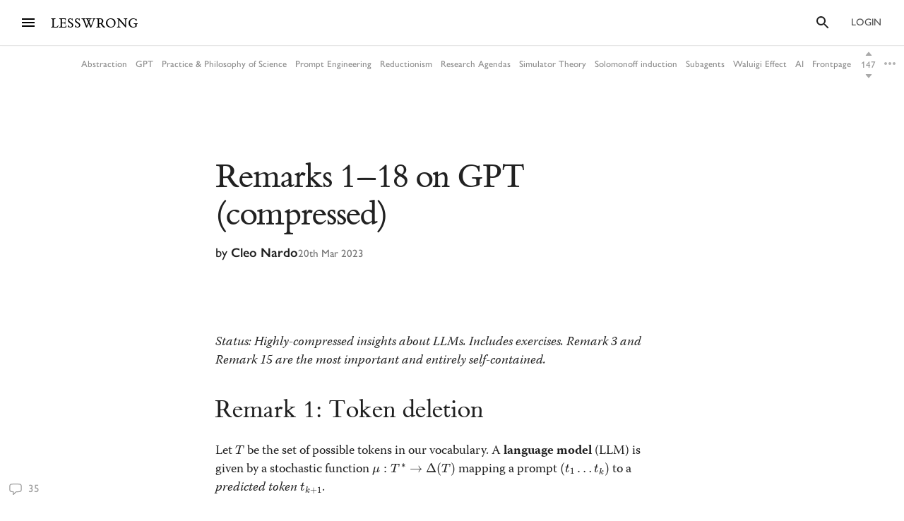

--- FILE ---
content_type: text/html; charset=utf-8
request_url: https://www.google.com/recaptcha/api2/anchor?ar=1&k=6LfFgqEUAAAAAHKdMgzGO-1BRBhHw1x6_8Ly1cXc&co=aHR0cHM6Ly93d3cubGVzc3dyb25nLmNvbTo0NDM.&hl=en&v=PoyoqOPhxBO7pBk68S4YbpHZ&size=invisible&anchor-ms=20000&execute-ms=30000&cb=264lbklvty1w
body_size: 48860
content:
<!DOCTYPE HTML><html dir="ltr" lang="en"><head><meta http-equiv="Content-Type" content="text/html; charset=UTF-8">
<meta http-equiv="X-UA-Compatible" content="IE=edge">
<title>reCAPTCHA</title>
<style type="text/css">
/* cyrillic-ext */
@font-face {
  font-family: 'Roboto';
  font-style: normal;
  font-weight: 400;
  font-stretch: 100%;
  src: url(//fonts.gstatic.com/s/roboto/v48/KFO7CnqEu92Fr1ME7kSn66aGLdTylUAMa3GUBHMdazTgWw.woff2) format('woff2');
  unicode-range: U+0460-052F, U+1C80-1C8A, U+20B4, U+2DE0-2DFF, U+A640-A69F, U+FE2E-FE2F;
}
/* cyrillic */
@font-face {
  font-family: 'Roboto';
  font-style: normal;
  font-weight: 400;
  font-stretch: 100%;
  src: url(//fonts.gstatic.com/s/roboto/v48/KFO7CnqEu92Fr1ME7kSn66aGLdTylUAMa3iUBHMdazTgWw.woff2) format('woff2');
  unicode-range: U+0301, U+0400-045F, U+0490-0491, U+04B0-04B1, U+2116;
}
/* greek-ext */
@font-face {
  font-family: 'Roboto';
  font-style: normal;
  font-weight: 400;
  font-stretch: 100%;
  src: url(//fonts.gstatic.com/s/roboto/v48/KFO7CnqEu92Fr1ME7kSn66aGLdTylUAMa3CUBHMdazTgWw.woff2) format('woff2');
  unicode-range: U+1F00-1FFF;
}
/* greek */
@font-face {
  font-family: 'Roboto';
  font-style: normal;
  font-weight: 400;
  font-stretch: 100%;
  src: url(//fonts.gstatic.com/s/roboto/v48/KFO7CnqEu92Fr1ME7kSn66aGLdTylUAMa3-UBHMdazTgWw.woff2) format('woff2');
  unicode-range: U+0370-0377, U+037A-037F, U+0384-038A, U+038C, U+038E-03A1, U+03A3-03FF;
}
/* math */
@font-face {
  font-family: 'Roboto';
  font-style: normal;
  font-weight: 400;
  font-stretch: 100%;
  src: url(//fonts.gstatic.com/s/roboto/v48/KFO7CnqEu92Fr1ME7kSn66aGLdTylUAMawCUBHMdazTgWw.woff2) format('woff2');
  unicode-range: U+0302-0303, U+0305, U+0307-0308, U+0310, U+0312, U+0315, U+031A, U+0326-0327, U+032C, U+032F-0330, U+0332-0333, U+0338, U+033A, U+0346, U+034D, U+0391-03A1, U+03A3-03A9, U+03B1-03C9, U+03D1, U+03D5-03D6, U+03F0-03F1, U+03F4-03F5, U+2016-2017, U+2034-2038, U+203C, U+2040, U+2043, U+2047, U+2050, U+2057, U+205F, U+2070-2071, U+2074-208E, U+2090-209C, U+20D0-20DC, U+20E1, U+20E5-20EF, U+2100-2112, U+2114-2115, U+2117-2121, U+2123-214F, U+2190, U+2192, U+2194-21AE, U+21B0-21E5, U+21F1-21F2, U+21F4-2211, U+2213-2214, U+2216-22FF, U+2308-230B, U+2310, U+2319, U+231C-2321, U+2336-237A, U+237C, U+2395, U+239B-23B7, U+23D0, U+23DC-23E1, U+2474-2475, U+25AF, U+25B3, U+25B7, U+25BD, U+25C1, U+25CA, U+25CC, U+25FB, U+266D-266F, U+27C0-27FF, U+2900-2AFF, U+2B0E-2B11, U+2B30-2B4C, U+2BFE, U+3030, U+FF5B, U+FF5D, U+1D400-1D7FF, U+1EE00-1EEFF;
}
/* symbols */
@font-face {
  font-family: 'Roboto';
  font-style: normal;
  font-weight: 400;
  font-stretch: 100%;
  src: url(//fonts.gstatic.com/s/roboto/v48/KFO7CnqEu92Fr1ME7kSn66aGLdTylUAMaxKUBHMdazTgWw.woff2) format('woff2');
  unicode-range: U+0001-000C, U+000E-001F, U+007F-009F, U+20DD-20E0, U+20E2-20E4, U+2150-218F, U+2190, U+2192, U+2194-2199, U+21AF, U+21E6-21F0, U+21F3, U+2218-2219, U+2299, U+22C4-22C6, U+2300-243F, U+2440-244A, U+2460-24FF, U+25A0-27BF, U+2800-28FF, U+2921-2922, U+2981, U+29BF, U+29EB, U+2B00-2BFF, U+4DC0-4DFF, U+FFF9-FFFB, U+10140-1018E, U+10190-1019C, U+101A0, U+101D0-101FD, U+102E0-102FB, U+10E60-10E7E, U+1D2C0-1D2D3, U+1D2E0-1D37F, U+1F000-1F0FF, U+1F100-1F1AD, U+1F1E6-1F1FF, U+1F30D-1F30F, U+1F315, U+1F31C, U+1F31E, U+1F320-1F32C, U+1F336, U+1F378, U+1F37D, U+1F382, U+1F393-1F39F, U+1F3A7-1F3A8, U+1F3AC-1F3AF, U+1F3C2, U+1F3C4-1F3C6, U+1F3CA-1F3CE, U+1F3D4-1F3E0, U+1F3ED, U+1F3F1-1F3F3, U+1F3F5-1F3F7, U+1F408, U+1F415, U+1F41F, U+1F426, U+1F43F, U+1F441-1F442, U+1F444, U+1F446-1F449, U+1F44C-1F44E, U+1F453, U+1F46A, U+1F47D, U+1F4A3, U+1F4B0, U+1F4B3, U+1F4B9, U+1F4BB, U+1F4BF, U+1F4C8-1F4CB, U+1F4D6, U+1F4DA, U+1F4DF, U+1F4E3-1F4E6, U+1F4EA-1F4ED, U+1F4F7, U+1F4F9-1F4FB, U+1F4FD-1F4FE, U+1F503, U+1F507-1F50B, U+1F50D, U+1F512-1F513, U+1F53E-1F54A, U+1F54F-1F5FA, U+1F610, U+1F650-1F67F, U+1F687, U+1F68D, U+1F691, U+1F694, U+1F698, U+1F6AD, U+1F6B2, U+1F6B9-1F6BA, U+1F6BC, U+1F6C6-1F6CF, U+1F6D3-1F6D7, U+1F6E0-1F6EA, U+1F6F0-1F6F3, U+1F6F7-1F6FC, U+1F700-1F7FF, U+1F800-1F80B, U+1F810-1F847, U+1F850-1F859, U+1F860-1F887, U+1F890-1F8AD, U+1F8B0-1F8BB, U+1F8C0-1F8C1, U+1F900-1F90B, U+1F93B, U+1F946, U+1F984, U+1F996, U+1F9E9, U+1FA00-1FA6F, U+1FA70-1FA7C, U+1FA80-1FA89, U+1FA8F-1FAC6, U+1FACE-1FADC, U+1FADF-1FAE9, U+1FAF0-1FAF8, U+1FB00-1FBFF;
}
/* vietnamese */
@font-face {
  font-family: 'Roboto';
  font-style: normal;
  font-weight: 400;
  font-stretch: 100%;
  src: url(//fonts.gstatic.com/s/roboto/v48/KFO7CnqEu92Fr1ME7kSn66aGLdTylUAMa3OUBHMdazTgWw.woff2) format('woff2');
  unicode-range: U+0102-0103, U+0110-0111, U+0128-0129, U+0168-0169, U+01A0-01A1, U+01AF-01B0, U+0300-0301, U+0303-0304, U+0308-0309, U+0323, U+0329, U+1EA0-1EF9, U+20AB;
}
/* latin-ext */
@font-face {
  font-family: 'Roboto';
  font-style: normal;
  font-weight: 400;
  font-stretch: 100%;
  src: url(//fonts.gstatic.com/s/roboto/v48/KFO7CnqEu92Fr1ME7kSn66aGLdTylUAMa3KUBHMdazTgWw.woff2) format('woff2');
  unicode-range: U+0100-02BA, U+02BD-02C5, U+02C7-02CC, U+02CE-02D7, U+02DD-02FF, U+0304, U+0308, U+0329, U+1D00-1DBF, U+1E00-1E9F, U+1EF2-1EFF, U+2020, U+20A0-20AB, U+20AD-20C0, U+2113, U+2C60-2C7F, U+A720-A7FF;
}
/* latin */
@font-face {
  font-family: 'Roboto';
  font-style: normal;
  font-weight: 400;
  font-stretch: 100%;
  src: url(//fonts.gstatic.com/s/roboto/v48/KFO7CnqEu92Fr1ME7kSn66aGLdTylUAMa3yUBHMdazQ.woff2) format('woff2');
  unicode-range: U+0000-00FF, U+0131, U+0152-0153, U+02BB-02BC, U+02C6, U+02DA, U+02DC, U+0304, U+0308, U+0329, U+2000-206F, U+20AC, U+2122, U+2191, U+2193, U+2212, U+2215, U+FEFF, U+FFFD;
}
/* cyrillic-ext */
@font-face {
  font-family: 'Roboto';
  font-style: normal;
  font-weight: 500;
  font-stretch: 100%;
  src: url(//fonts.gstatic.com/s/roboto/v48/KFO7CnqEu92Fr1ME7kSn66aGLdTylUAMa3GUBHMdazTgWw.woff2) format('woff2');
  unicode-range: U+0460-052F, U+1C80-1C8A, U+20B4, U+2DE0-2DFF, U+A640-A69F, U+FE2E-FE2F;
}
/* cyrillic */
@font-face {
  font-family: 'Roboto';
  font-style: normal;
  font-weight: 500;
  font-stretch: 100%;
  src: url(//fonts.gstatic.com/s/roboto/v48/KFO7CnqEu92Fr1ME7kSn66aGLdTylUAMa3iUBHMdazTgWw.woff2) format('woff2');
  unicode-range: U+0301, U+0400-045F, U+0490-0491, U+04B0-04B1, U+2116;
}
/* greek-ext */
@font-face {
  font-family: 'Roboto';
  font-style: normal;
  font-weight: 500;
  font-stretch: 100%;
  src: url(//fonts.gstatic.com/s/roboto/v48/KFO7CnqEu92Fr1ME7kSn66aGLdTylUAMa3CUBHMdazTgWw.woff2) format('woff2');
  unicode-range: U+1F00-1FFF;
}
/* greek */
@font-face {
  font-family: 'Roboto';
  font-style: normal;
  font-weight: 500;
  font-stretch: 100%;
  src: url(//fonts.gstatic.com/s/roboto/v48/KFO7CnqEu92Fr1ME7kSn66aGLdTylUAMa3-UBHMdazTgWw.woff2) format('woff2');
  unicode-range: U+0370-0377, U+037A-037F, U+0384-038A, U+038C, U+038E-03A1, U+03A3-03FF;
}
/* math */
@font-face {
  font-family: 'Roboto';
  font-style: normal;
  font-weight: 500;
  font-stretch: 100%;
  src: url(//fonts.gstatic.com/s/roboto/v48/KFO7CnqEu92Fr1ME7kSn66aGLdTylUAMawCUBHMdazTgWw.woff2) format('woff2');
  unicode-range: U+0302-0303, U+0305, U+0307-0308, U+0310, U+0312, U+0315, U+031A, U+0326-0327, U+032C, U+032F-0330, U+0332-0333, U+0338, U+033A, U+0346, U+034D, U+0391-03A1, U+03A3-03A9, U+03B1-03C9, U+03D1, U+03D5-03D6, U+03F0-03F1, U+03F4-03F5, U+2016-2017, U+2034-2038, U+203C, U+2040, U+2043, U+2047, U+2050, U+2057, U+205F, U+2070-2071, U+2074-208E, U+2090-209C, U+20D0-20DC, U+20E1, U+20E5-20EF, U+2100-2112, U+2114-2115, U+2117-2121, U+2123-214F, U+2190, U+2192, U+2194-21AE, U+21B0-21E5, U+21F1-21F2, U+21F4-2211, U+2213-2214, U+2216-22FF, U+2308-230B, U+2310, U+2319, U+231C-2321, U+2336-237A, U+237C, U+2395, U+239B-23B7, U+23D0, U+23DC-23E1, U+2474-2475, U+25AF, U+25B3, U+25B7, U+25BD, U+25C1, U+25CA, U+25CC, U+25FB, U+266D-266F, U+27C0-27FF, U+2900-2AFF, U+2B0E-2B11, U+2B30-2B4C, U+2BFE, U+3030, U+FF5B, U+FF5D, U+1D400-1D7FF, U+1EE00-1EEFF;
}
/* symbols */
@font-face {
  font-family: 'Roboto';
  font-style: normal;
  font-weight: 500;
  font-stretch: 100%;
  src: url(//fonts.gstatic.com/s/roboto/v48/KFO7CnqEu92Fr1ME7kSn66aGLdTylUAMaxKUBHMdazTgWw.woff2) format('woff2');
  unicode-range: U+0001-000C, U+000E-001F, U+007F-009F, U+20DD-20E0, U+20E2-20E4, U+2150-218F, U+2190, U+2192, U+2194-2199, U+21AF, U+21E6-21F0, U+21F3, U+2218-2219, U+2299, U+22C4-22C6, U+2300-243F, U+2440-244A, U+2460-24FF, U+25A0-27BF, U+2800-28FF, U+2921-2922, U+2981, U+29BF, U+29EB, U+2B00-2BFF, U+4DC0-4DFF, U+FFF9-FFFB, U+10140-1018E, U+10190-1019C, U+101A0, U+101D0-101FD, U+102E0-102FB, U+10E60-10E7E, U+1D2C0-1D2D3, U+1D2E0-1D37F, U+1F000-1F0FF, U+1F100-1F1AD, U+1F1E6-1F1FF, U+1F30D-1F30F, U+1F315, U+1F31C, U+1F31E, U+1F320-1F32C, U+1F336, U+1F378, U+1F37D, U+1F382, U+1F393-1F39F, U+1F3A7-1F3A8, U+1F3AC-1F3AF, U+1F3C2, U+1F3C4-1F3C6, U+1F3CA-1F3CE, U+1F3D4-1F3E0, U+1F3ED, U+1F3F1-1F3F3, U+1F3F5-1F3F7, U+1F408, U+1F415, U+1F41F, U+1F426, U+1F43F, U+1F441-1F442, U+1F444, U+1F446-1F449, U+1F44C-1F44E, U+1F453, U+1F46A, U+1F47D, U+1F4A3, U+1F4B0, U+1F4B3, U+1F4B9, U+1F4BB, U+1F4BF, U+1F4C8-1F4CB, U+1F4D6, U+1F4DA, U+1F4DF, U+1F4E3-1F4E6, U+1F4EA-1F4ED, U+1F4F7, U+1F4F9-1F4FB, U+1F4FD-1F4FE, U+1F503, U+1F507-1F50B, U+1F50D, U+1F512-1F513, U+1F53E-1F54A, U+1F54F-1F5FA, U+1F610, U+1F650-1F67F, U+1F687, U+1F68D, U+1F691, U+1F694, U+1F698, U+1F6AD, U+1F6B2, U+1F6B9-1F6BA, U+1F6BC, U+1F6C6-1F6CF, U+1F6D3-1F6D7, U+1F6E0-1F6EA, U+1F6F0-1F6F3, U+1F6F7-1F6FC, U+1F700-1F7FF, U+1F800-1F80B, U+1F810-1F847, U+1F850-1F859, U+1F860-1F887, U+1F890-1F8AD, U+1F8B0-1F8BB, U+1F8C0-1F8C1, U+1F900-1F90B, U+1F93B, U+1F946, U+1F984, U+1F996, U+1F9E9, U+1FA00-1FA6F, U+1FA70-1FA7C, U+1FA80-1FA89, U+1FA8F-1FAC6, U+1FACE-1FADC, U+1FADF-1FAE9, U+1FAF0-1FAF8, U+1FB00-1FBFF;
}
/* vietnamese */
@font-face {
  font-family: 'Roboto';
  font-style: normal;
  font-weight: 500;
  font-stretch: 100%;
  src: url(//fonts.gstatic.com/s/roboto/v48/KFO7CnqEu92Fr1ME7kSn66aGLdTylUAMa3OUBHMdazTgWw.woff2) format('woff2');
  unicode-range: U+0102-0103, U+0110-0111, U+0128-0129, U+0168-0169, U+01A0-01A1, U+01AF-01B0, U+0300-0301, U+0303-0304, U+0308-0309, U+0323, U+0329, U+1EA0-1EF9, U+20AB;
}
/* latin-ext */
@font-face {
  font-family: 'Roboto';
  font-style: normal;
  font-weight: 500;
  font-stretch: 100%;
  src: url(//fonts.gstatic.com/s/roboto/v48/KFO7CnqEu92Fr1ME7kSn66aGLdTylUAMa3KUBHMdazTgWw.woff2) format('woff2');
  unicode-range: U+0100-02BA, U+02BD-02C5, U+02C7-02CC, U+02CE-02D7, U+02DD-02FF, U+0304, U+0308, U+0329, U+1D00-1DBF, U+1E00-1E9F, U+1EF2-1EFF, U+2020, U+20A0-20AB, U+20AD-20C0, U+2113, U+2C60-2C7F, U+A720-A7FF;
}
/* latin */
@font-face {
  font-family: 'Roboto';
  font-style: normal;
  font-weight: 500;
  font-stretch: 100%;
  src: url(//fonts.gstatic.com/s/roboto/v48/KFO7CnqEu92Fr1ME7kSn66aGLdTylUAMa3yUBHMdazQ.woff2) format('woff2');
  unicode-range: U+0000-00FF, U+0131, U+0152-0153, U+02BB-02BC, U+02C6, U+02DA, U+02DC, U+0304, U+0308, U+0329, U+2000-206F, U+20AC, U+2122, U+2191, U+2193, U+2212, U+2215, U+FEFF, U+FFFD;
}
/* cyrillic-ext */
@font-face {
  font-family: 'Roboto';
  font-style: normal;
  font-weight: 900;
  font-stretch: 100%;
  src: url(//fonts.gstatic.com/s/roboto/v48/KFO7CnqEu92Fr1ME7kSn66aGLdTylUAMa3GUBHMdazTgWw.woff2) format('woff2');
  unicode-range: U+0460-052F, U+1C80-1C8A, U+20B4, U+2DE0-2DFF, U+A640-A69F, U+FE2E-FE2F;
}
/* cyrillic */
@font-face {
  font-family: 'Roboto';
  font-style: normal;
  font-weight: 900;
  font-stretch: 100%;
  src: url(//fonts.gstatic.com/s/roboto/v48/KFO7CnqEu92Fr1ME7kSn66aGLdTylUAMa3iUBHMdazTgWw.woff2) format('woff2');
  unicode-range: U+0301, U+0400-045F, U+0490-0491, U+04B0-04B1, U+2116;
}
/* greek-ext */
@font-face {
  font-family: 'Roboto';
  font-style: normal;
  font-weight: 900;
  font-stretch: 100%;
  src: url(//fonts.gstatic.com/s/roboto/v48/KFO7CnqEu92Fr1ME7kSn66aGLdTylUAMa3CUBHMdazTgWw.woff2) format('woff2');
  unicode-range: U+1F00-1FFF;
}
/* greek */
@font-face {
  font-family: 'Roboto';
  font-style: normal;
  font-weight: 900;
  font-stretch: 100%;
  src: url(//fonts.gstatic.com/s/roboto/v48/KFO7CnqEu92Fr1ME7kSn66aGLdTylUAMa3-UBHMdazTgWw.woff2) format('woff2');
  unicode-range: U+0370-0377, U+037A-037F, U+0384-038A, U+038C, U+038E-03A1, U+03A3-03FF;
}
/* math */
@font-face {
  font-family: 'Roboto';
  font-style: normal;
  font-weight: 900;
  font-stretch: 100%;
  src: url(//fonts.gstatic.com/s/roboto/v48/KFO7CnqEu92Fr1ME7kSn66aGLdTylUAMawCUBHMdazTgWw.woff2) format('woff2');
  unicode-range: U+0302-0303, U+0305, U+0307-0308, U+0310, U+0312, U+0315, U+031A, U+0326-0327, U+032C, U+032F-0330, U+0332-0333, U+0338, U+033A, U+0346, U+034D, U+0391-03A1, U+03A3-03A9, U+03B1-03C9, U+03D1, U+03D5-03D6, U+03F0-03F1, U+03F4-03F5, U+2016-2017, U+2034-2038, U+203C, U+2040, U+2043, U+2047, U+2050, U+2057, U+205F, U+2070-2071, U+2074-208E, U+2090-209C, U+20D0-20DC, U+20E1, U+20E5-20EF, U+2100-2112, U+2114-2115, U+2117-2121, U+2123-214F, U+2190, U+2192, U+2194-21AE, U+21B0-21E5, U+21F1-21F2, U+21F4-2211, U+2213-2214, U+2216-22FF, U+2308-230B, U+2310, U+2319, U+231C-2321, U+2336-237A, U+237C, U+2395, U+239B-23B7, U+23D0, U+23DC-23E1, U+2474-2475, U+25AF, U+25B3, U+25B7, U+25BD, U+25C1, U+25CA, U+25CC, U+25FB, U+266D-266F, U+27C0-27FF, U+2900-2AFF, U+2B0E-2B11, U+2B30-2B4C, U+2BFE, U+3030, U+FF5B, U+FF5D, U+1D400-1D7FF, U+1EE00-1EEFF;
}
/* symbols */
@font-face {
  font-family: 'Roboto';
  font-style: normal;
  font-weight: 900;
  font-stretch: 100%;
  src: url(//fonts.gstatic.com/s/roboto/v48/KFO7CnqEu92Fr1ME7kSn66aGLdTylUAMaxKUBHMdazTgWw.woff2) format('woff2');
  unicode-range: U+0001-000C, U+000E-001F, U+007F-009F, U+20DD-20E0, U+20E2-20E4, U+2150-218F, U+2190, U+2192, U+2194-2199, U+21AF, U+21E6-21F0, U+21F3, U+2218-2219, U+2299, U+22C4-22C6, U+2300-243F, U+2440-244A, U+2460-24FF, U+25A0-27BF, U+2800-28FF, U+2921-2922, U+2981, U+29BF, U+29EB, U+2B00-2BFF, U+4DC0-4DFF, U+FFF9-FFFB, U+10140-1018E, U+10190-1019C, U+101A0, U+101D0-101FD, U+102E0-102FB, U+10E60-10E7E, U+1D2C0-1D2D3, U+1D2E0-1D37F, U+1F000-1F0FF, U+1F100-1F1AD, U+1F1E6-1F1FF, U+1F30D-1F30F, U+1F315, U+1F31C, U+1F31E, U+1F320-1F32C, U+1F336, U+1F378, U+1F37D, U+1F382, U+1F393-1F39F, U+1F3A7-1F3A8, U+1F3AC-1F3AF, U+1F3C2, U+1F3C4-1F3C6, U+1F3CA-1F3CE, U+1F3D4-1F3E0, U+1F3ED, U+1F3F1-1F3F3, U+1F3F5-1F3F7, U+1F408, U+1F415, U+1F41F, U+1F426, U+1F43F, U+1F441-1F442, U+1F444, U+1F446-1F449, U+1F44C-1F44E, U+1F453, U+1F46A, U+1F47D, U+1F4A3, U+1F4B0, U+1F4B3, U+1F4B9, U+1F4BB, U+1F4BF, U+1F4C8-1F4CB, U+1F4D6, U+1F4DA, U+1F4DF, U+1F4E3-1F4E6, U+1F4EA-1F4ED, U+1F4F7, U+1F4F9-1F4FB, U+1F4FD-1F4FE, U+1F503, U+1F507-1F50B, U+1F50D, U+1F512-1F513, U+1F53E-1F54A, U+1F54F-1F5FA, U+1F610, U+1F650-1F67F, U+1F687, U+1F68D, U+1F691, U+1F694, U+1F698, U+1F6AD, U+1F6B2, U+1F6B9-1F6BA, U+1F6BC, U+1F6C6-1F6CF, U+1F6D3-1F6D7, U+1F6E0-1F6EA, U+1F6F0-1F6F3, U+1F6F7-1F6FC, U+1F700-1F7FF, U+1F800-1F80B, U+1F810-1F847, U+1F850-1F859, U+1F860-1F887, U+1F890-1F8AD, U+1F8B0-1F8BB, U+1F8C0-1F8C1, U+1F900-1F90B, U+1F93B, U+1F946, U+1F984, U+1F996, U+1F9E9, U+1FA00-1FA6F, U+1FA70-1FA7C, U+1FA80-1FA89, U+1FA8F-1FAC6, U+1FACE-1FADC, U+1FADF-1FAE9, U+1FAF0-1FAF8, U+1FB00-1FBFF;
}
/* vietnamese */
@font-face {
  font-family: 'Roboto';
  font-style: normal;
  font-weight: 900;
  font-stretch: 100%;
  src: url(//fonts.gstatic.com/s/roboto/v48/KFO7CnqEu92Fr1ME7kSn66aGLdTylUAMa3OUBHMdazTgWw.woff2) format('woff2');
  unicode-range: U+0102-0103, U+0110-0111, U+0128-0129, U+0168-0169, U+01A0-01A1, U+01AF-01B0, U+0300-0301, U+0303-0304, U+0308-0309, U+0323, U+0329, U+1EA0-1EF9, U+20AB;
}
/* latin-ext */
@font-face {
  font-family: 'Roboto';
  font-style: normal;
  font-weight: 900;
  font-stretch: 100%;
  src: url(//fonts.gstatic.com/s/roboto/v48/KFO7CnqEu92Fr1ME7kSn66aGLdTylUAMa3KUBHMdazTgWw.woff2) format('woff2');
  unicode-range: U+0100-02BA, U+02BD-02C5, U+02C7-02CC, U+02CE-02D7, U+02DD-02FF, U+0304, U+0308, U+0329, U+1D00-1DBF, U+1E00-1E9F, U+1EF2-1EFF, U+2020, U+20A0-20AB, U+20AD-20C0, U+2113, U+2C60-2C7F, U+A720-A7FF;
}
/* latin */
@font-face {
  font-family: 'Roboto';
  font-style: normal;
  font-weight: 900;
  font-stretch: 100%;
  src: url(//fonts.gstatic.com/s/roboto/v48/KFO7CnqEu92Fr1ME7kSn66aGLdTylUAMa3yUBHMdazQ.woff2) format('woff2');
  unicode-range: U+0000-00FF, U+0131, U+0152-0153, U+02BB-02BC, U+02C6, U+02DA, U+02DC, U+0304, U+0308, U+0329, U+2000-206F, U+20AC, U+2122, U+2191, U+2193, U+2212, U+2215, U+FEFF, U+FFFD;
}

</style>
<link rel="stylesheet" type="text/css" href="https://www.gstatic.com/recaptcha/releases/PoyoqOPhxBO7pBk68S4YbpHZ/styles__ltr.css">
<script nonce="hPmauci-WE_fGAQuLd_TAw" type="text/javascript">window['__recaptcha_api'] = 'https://www.google.com/recaptcha/api2/';</script>
<script type="text/javascript" src="https://www.gstatic.com/recaptcha/releases/PoyoqOPhxBO7pBk68S4YbpHZ/recaptcha__en.js" nonce="hPmauci-WE_fGAQuLd_TAw">
      
    </script></head>
<body><div id="rc-anchor-alert" class="rc-anchor-alert"></div>
<input type="hidden" id="recaptcha-token" value="[base64]">
<script type="text/javascript" nonce="hPmauci-WE_fGAQuLd_TAw">
      recaptcha.anchor.Main.init("[\x22ainput\x22,[\x22bgdata\x22,\x22\x22,\[base64]/[base64]/[base64]/bmV3IHJbeF0oY1swXSk6RT09Mj9uZXcgclt4XShjWzBdLGNbMV0pOkU9PTM/bmV3IHJbeF0oY1swXSxjWzFdLGNbMl0pOkU9PTQ/[base64]/[base64]/[base64]/[base64]/[base64]/[base64]/[base64]/[base64]\x22,\[base64]\\u003d\x22,\[base64]/w4oeTj3Dux/CkWcDDMOqZlrDslLCgMKawo3ClsKhTXYzwozDm8K8wowcw6Atw7nDkAbCpsKsw6h3w5Vtw55QwoZ+BcKlCUTDsMOGwrLDtsO2OsKdw7DDn0USfMOASW/Dr0ZcR8KJHsOdw6ZUb1hLwocGwq7Cj8OqYEXDrMKSDMOGHMOIw6bCkzJ/UsK1wqpiH1nCtDfCnwrDrcKVwrtUGm7CnsKawqzDvhZlYsOSw5LDgMKFSFbDocORwr4YCnF1w5wsw7HDicOjI8OWw5zCl8KTw4MWw5VFwqUAw63DrcK3RcODRkTCm8KVflQtPlrCoChafTnCpMK/SMOpwqwBw6trw5xXw53CtcKdwpx0w6/CqMKfw4J4w6HDisO0wpstAMOPNcOtQ8OJCnZ6CwTChsONF8Kkw4fDrMKhw7XCoFg0wpPCu0ARKFHClXfDhF7Ch8OZRB7CqMKvCQE/[base64]/DqMO+Z8O+woQ9EcK3PWDCj8Oqw4PChVzCuyhVw4HCmcOOw78BW01mE8K6PRnCmTXChFUVwpPDk8Onw7DDlxjDtx5lOBVqVsKRwrsSDsOfw614wpxNOcKiwoHDlsO/[base64]/Cu8Kgw5/Dg1dfHMKEw6nCrj5lwqAnA3powo8SEF7DsiwYw5w0AGpmwo3CgVIYwo1GV8KibTLDvlXCp8O/w4fDi8KPKMK7wr4Fwr/CgMKLwqxiBcOawobCqsKvBMKIeRXDuMOZAhzDqnBNGsKhwrrCo8OlZ8KBW8KswpPCnmfDhwTDpjbCjCjCpsOzLB8fw41Jw4HDhcKRO23DqGzDjBMYw5HCgsKmLMK1wrYyw4ZQwo/CtsO5UcOLJmbCtMOGw5fDuiDDtlrDgcKaw6VYHsOuYHskZ8KnHsKRCMKQHW4rOcOtwpEbTU7CvMKxdcOSw48pwpo6Ul8iw6xEwpLDu8KQUsOVwqMGw6jDmcKMwqfDq2ocU8KVwq/Dmn/Do8ODw5NJw5R4w4jCpcOjw4TCpQB6w4JKwrNow6nCjzbDpHphaF59C8KUwqg0H8OWw4TDpFXDmcOaw55iSsOdfWvCkcKTBhkcdwItwrRiwpwdW3TDlcOeTFPDmMKrBmMLwqBHIMOIw4rCpgTDmArCjyHCtMKywq/Cm8OJdsOPZlPDuWpkw6lNd8OFw4I/w7AGD8OCATzDhcKfecOYw5DDpMK7AWAZCMOhw7TDg2guwo7CiFvCosOEPcOdHzDDhRXCphvClMOnJF7Dig9xwqxgBlh2BsOawrx/DcK7w7fCm27Cii/[base64]/KMKOwpDDr8ODwoTDum7Cl20HDsKCI8O1K3fCo8OFRQ0NUsOfdk93LRzDpsOdwpXDr1/[base64]/[base64]/CpcK8emoLE3LDkCQlw4oRVnYCwrcGwpcWbWzDo8Obwr/CuU8sTcKnGcK+RMOJWVoMNcKmNcOKwpB6w53DqxNaLlXDpickJMKoL2JzCxMoA0FaC1DClxnDlHTDuC8rwpMuw6ZUb8KKBkQ1G8Kyw7DCqMO2w5/[base64]/DmXciwrPDn3nCrMKPKcOvw5cEFcKyTzZIIsKbw4xcwpvDhkzDmMOuw7vDqcK8wrY7w6HCgknCtMKYPcKqwo7Co8KKwpTDvXXCvAVURUHCr3Yew6kRwqDCnDPDjMOiw4/DrD0yZMKqw7zDsMKCCsOXwqY1w5XDmMKJw5LDtMObw63DksOTNgcLAz0nw5trNcO4CMKVXxRwdRNxwoXDt8O+wrpzwrDDkS0nwogCwr/[base64]/Chm5MwohXwrpcdVDCjsOPw6TDtcK9UjfCvVjCvsKQPcO9wrF5H0HDsE7Cp2YaN8K/w4dVVsOPGwfCg0DDkgRKw5JiIg7CjsKFwrMvwqnDrXnDliNbaARwHsO1RDYuwrNhKcO+w5V9w5l5ZhFpw6hKw4TCg8OkLcOGw7fDvAbClRl5b3fDlcKCEjJZw63CuwDCnMKvw4ocUBDDhsOvEVLCv8OkO0Iha8KsbsO8w6gWaFLDrMOnwq7DhC/DqsOTR8KbZsKPf8O6WgcSEMONwoTCqVMlwq0IBxLDkUXDrCzChMKpCRY2w5/DjMOOwp7CjMOgw78SwrMtwoMjw4VpwoYywoXDj8KHw4V8woRtQ0rCjsK2wpMzwoFlw5tqEcOvTMK/[base64]/DqgcZGsOEV8KUUDhrwrAKfcOZJMOkdg9qCHPDpTXDiE3CvU/DvcOsW8OrwpzDuBFSwo0jZMKiEw7CmcOiw7FyT1tnw5Ajw6Z7M8Ovw5AucXbDmwNlwqdVwodnTyUSwrrDk8OUV1nCjQvCnMKUd8KhHcKnFChDLcKHwpPDp8Oyw4lZRsKGw69QDCw/[base64]/CukrCtEMuAcOCK0YpXcOHJcO7PBTCjzAtcG5CZgs2EsK4w4lIw4k8wrPDt8OTA8O8CsOcw4rDmsOHX2zDqMKZw6PDhiI9woV0w4/[base64]/DoBNPJcONa8K/[base64]/Dk23DrUkGwrXDlcO5LMOUw7vCunTDvcOmw47DqMK5AMO+wrTDvx5Qw5tGMMKxw6fDoWQoSSzDgT1hw5rCrMKCdsOHw7zDk8KWFsKQw51fcsKyZsO+e8OoMU47wr9fwp1YwrBpwp/DnUpMwo9MTDzCsl8iwozDvMO2FyQxPmJrfxfDk8OYwpnDuzV6w4dhDhhdIWZgwp05W0AON1gtKH7CkHRhw5rDthbCi8Kew7/CjnptD2EYwrTCmyfDoMODwrVIw7BPwqbDisOOwpF8XjjCp8Okw5M1wpk0wqzDqMOJw6zDvENxZgZuw7pxBVAcByXCvsKww6hUS0YVTm8EwovCqmLDkV/DmTbCnQHDo8KBTihXw4zDpRl/w47Cm8OeCmvDhMOJbsKHwoJvd8Kaw4FjDTPDiFvDuGfDk2xjwpZ7w5EpccKKw6VVwrJnMT16w7fCsivDrGMrw65BdzPCvcK/NTMLwpEoUcKQZsOkwoXDkcK5ZEZuwrkSwrkAK8Omw4kVCMKaw4cVSMOXwp0DScOzwoADK8KxFsO/LsKgDcO1VcOoO2vCnMK1w69HwpHCoTPCrE3Co8KhwpM1X0xrC2jCnMOWwq7DuxnClMKTY8KZOQFcXsOVw4JiQ8KmwrkeH8OQwoMeCMOvOMOuwpUSCcOLWsOswqHDli1qw5o8DH/[base64]/TR5Xwrp3w5otQsOSYkvDtXciYcKWKQANc8O+wrcJw5PDhcOdUB7DojvDgB7CncOPOEHCosOOw7nDol3CuMOxwpLDmxRXw6TCoMOdOz9MwqI8wqErEgzDsHZQMcKfwp5FwpfDoAU0wqVjVcO3csKAwr7Cl8K/wr7CulM4wqB/wqrCiMKwwr7Dk3/CmcOIHcKvwoTCjwBXA2M3EQXCp8K6woNnw6ZnwrYfbcK/f8O1wpjDtlbCpixUwq8KHU/CusKRw7R5KxtVJMKjwq06QcKBQEFrw5QMwqNcWHzDm8OtwpzCr8K/[base64]/CqsK5wrjDjhlKwqd0aMOvwpolwp99w67CqsOfJxPDknbCvxoLwoEBCcKSwqXDosKjIMO+w4PCisODw5JHCHbCkcK4w47Dq8ObT23Cu1Z/wpfCvSsiw4nDki/[base64]/DqcOQGkp5S8ONw6NCTCtRH33Cl8K3YE0BLSXCrEg3w4DCiSZbwrbCgw/[base64]/[base64]/Cvi9zHsKiw6HChkkcwpHDucODCMK9wrrClsOhWWhCw5bCkjUAwozCi8O0WE0QFcOfUTrCvcO4wr3Dkx10OMKPS17DocK/NykpRsK8SU9QwqjChVMPwpxDJ2jDrcKYwoPDkcOlw7zDmcONfMKOw4/CnMOWasOZw7rDi8Kiwp3DrlIOFMKbw5LCu8Omw68aPQINRcOXw4nDtBtqw6tiw7bDvUt4w7/Dq2PChcKGw7bDkMOewrzCocKDZMOVBsKpQsObw6tTwopmw6NNw73Ci8Ozw4EzZcKEaEXCnBTCmiLDnsK9w4bDumzCssOrL2hjeyLCtgfDj8OzWcOiQHjDp8KlBnB0W8ORakDCocKRMMO9w41pfCY/w7bDsMOrwpvDgR08wq7DqsKJOcKRDcOqGh/Dvmh1dj7DnC/CjDnDmjE2wqBwI8Ovw65CA8OgNcK3QMOUw6NTOB/DksK2w69UMsO4woJiw4rDoR5Rw4bCvgdCYyB8NRHDksKgwrBDw7rCtMO5w6Iiw4zDillwwoQgcsO+PMOsRcOfwqDDicKKV0fCtRlNwr4ywqUMw4Yzw4ZHLsOOw5nClDEzMMOjC0zDvMKVbl/Cpl16X0XDqDPDt23DnMKnwoBOwoRVPgnDkycwwrzCm8KUw4duYsOkb07CpWLDicKiw5A7YcOMw6dSbsOgwq7CjMOww6LDvsKrwrJcw4wuaMORwoo/woDCjzZdEMOZw7XCnid5wrTDmMOUFhRnw6N5wqbCtMKvwpUUfMKbwrQEw7nCscOeE8KYBsOCw4oNLDPCicOXw5duAi/DoWDDsj8qwprDsUMYwrnDgMOIccODUzYlworCvMKmZWbCvMK7OU/CkHvCqjXCtTssYsKMEMKHd8Ozw7FJw48nwqLDucKdwp7CvxfCg8KywqELw63Cm2zDu1kSPQUIRwrDm8Kaw59eC8Oaw5sIwoAPw58dLsKawrLCvsK2Sm9tHcOVw4lvwo3DlHtaFsOVGVLCg8O0a8K1Z8OfwolJw5ZXAcOoZsKkTsKWw6vDgsOyw7nCqsOqej/[base64]/CuMOPw5hPWMO0UhTCoCrDtMKYRnHCozNGXsOawoAfwovCqcKJOg/[base64]/[base64]/[base64]/[base64]/DuMKaRMOdwokfBhU+wq3CjMK3YhY6EcOKdMKuFXLCt8KHwplgScKhEDwHwqnCk8O+bMKFw5fDh3vCpFkCWDMDVBTDlMOFwqvCg1kSRMOgG8OKw77Dt8KMHcOuw6l+fcOpwpFmwoUPwobDv8K/AsOgw4rDh8KXMMKYw5fDj8OHw5PDkm/CpDR4w5kWKcOFwrHDg8KUfsKUw4bDosK4ARcjwqXDmMORC8KPUMKXwq9dDcOKCsKbwolLacKEfAxcwpXClsO6VwJqJ8Oww5bDphoNCz7Ct8KIEsOAbCwEYWPCksO2WAsdU18OV8K1UmbCn8O6cMKQI8OFwqHChsOFKjvCr0hOw4fDv8O4wqrCr8O9QwbDmW/DgcKawoMebA3DkMO+w6/CmsOAKcKkw6ALCFXCmntKLxXDvsOCCy/DkVjDlB1swrpqeDbCh0snw7zDmRAwwoTCncOiw4bCpBPDmsOLw6NfwoDCkMOZwpQkwohuwrvDm1LCu8OoJQ8/BMKPHCEwNsOxwrPCucO0w5LCusKew6/DgMKDQXrDqcOOworDv8O2Hkwyw5BVNw19BsOAKMOwRMKhwq8Kw5tOMyskw5DDrGpRwowNw6vCnREfwozCh8OrwqnDuHpJbH9/cj/CpsO6DxxCwoFASMKNw6BHUMOVBcODw67Dpg/Dp8OKw7nCiV9xwpjDgQPCicKDSMKDw7fCrzVIw6tiMMOGw6YOIUjCqQ9lSsOVwrPDnMOVw5XCjiAlwqEhCwDDqTfCmEHDtMOpXi4dw7DCj8O6w4zDgMK1w5HCj8OnIw/Cp8Krw7HDhXgHwp3ChXnDucOAUMK1wpnChsKNVzDDgUPCiMKaJMOvwr/Cqkohw7rCm8Oew5B7UcK3GRzCssKcMgBXw67CvkUZR8OWwrdgTMKMw6R+wqsfw6s2wpAnKcK5w6nCpcOMwoTDhMKrdR/Dn2jDiEnCphtJwozCoik9O8K3w5p8eMK3HSY/OwNCTsOWwovDg8Kkw5jCtcKxSMO5PmIhHcKtSlARwrrDrsOTw6PCkMOVw5Qlw65GNcO1wqHCjQ/DsmxVw495w4ZKwofDo0QdBBdAwqhgw4TDu8K3UE4rVsO5w5w6GzJvwq95w743CUgbwqHCpVTCt3URUMKtWjvCscOhEnEhFWXDscKJwr7Cm1dScsK1w5HCgQR6PX/Dng7DrFErwo5qK8KGw6bChcKTIhg5w5DDqQjCixtkwr0Kw7DCkE4zThgewrzCscOyBMKCDB/Cow/Di8K6wrrDqn8Bb8KHbDbDpl/CsMKjw71OGynCu8KZMD8GKiLDocOswrp3w5LDpMOrw4bCo8ORwpjDuSXDnx0gIURIw7HCvMOkCy7CncO5wotlw4TDn8OFwovDk8Ouw53ClcOSwobChsKnLcOUS8KVwpzCknl/w5DCris3Y8OMCBsjMsO7w4JUwp5hw6HDh8OkFmxDwqgPSMOVwr1cw6bCinrCgnrCrXo/wp7DmGB2w4APDEjCsFjDsMO8IsOlYDMhJcKoScOoFWPCsBDDo8KvSRHCt8Ovw77CuGcvW8OkL8OPw5AsPcO6wqnCsw8fw73CmMKEFCLDs1bCk8KUw47ClC7Dvk9mccKcLyzDr2DCtcOIw7kmYMKaTwc/A8KPw7XChSDDm8KEHMOiw4XDmMKtwqF6dx/[base64]/wo5xb2bDhBDDhMK4TCx8w6t9w6d3w41uw4jCncOHcMKtw4/CpcO2WTQbwq9gw50Zd8OYKV5nw5R4wr3CoMKKUAFFI8Orwq7CqcOLwojCnQ0DXcKbVsKxRy8XbknCvg0Ww5/Do8ObwrnCosK8w7/Cn8KawqUqw4DDjgk8wpBzPDByasKsw6DDoSTCnibCryxhw67DksOCDF3CqH5mdHLCj0HCon4lwolxw6PDtcKFw5/Dk3LDmcKZw7nCmcOww5xUPMO/DcKnGzN2PXMoRMOqw7FAw4Nnwogmwr8qwrBcw5oTw5/DqMKGDwNAwrp8QxvCpcOGI8K0wqrCucKsFcK4HS/DvzXCqsKYYhzCksKcwpLCucOLR8Osa8OREsKpUjzDm8ONTVUTwpJAL8Okw4oaw4DDn8K2NFJ9woUiBMKLO8K7QGfDjDPDpMKVJMOwaMOdbMOaUlNEw4YCwqUHwr9+RsORwqrCkkPDs8KOw4TCicOkwqrDicOYw6rCtsOmw5nDrTtUfXVjSMKmwq40ZEvCgj/DgyvCncKcGcKHw6MsI8O1AsKFD8OObng2NMOeD11YMRrCswnDkRBNFcOKw4TDtcO6w6g3HVjCl18cwojDhwjClXBbwr3CnMKmLD/[base64]/CmTNZwq0Ow6jCjMK3w5/ChEPDqkIWwrXCrMOdw6wswp7CrDsqwrnDiFBpEsKybcOTw5kzw7FSw5HDr8OxJDd0w4p9w4vDp37Ch13Dhl/[base64]/CvMK/Yl9twrLDpzsXHMKbJAkyPChHF8OTwq/Cv8K7U8K+w4bDmzXDnF/ChQILwozDrgDDhArDvsOfflkuwpLDpQbDj3vCncKEdB9zVcKOw7RrDRTDt8Ktw5bCtsKtcsOlwpg/YAUbXi3CpyTCpcOlFsKIUGHCtTJRWcKvwqlEw55Vwp/CuMOqwrfCgMK9A8OfPSHDuMOCwpHCpll7wpUlScKsw5oLUMOnKmbDtFbCngkEFsKZTnzDosOuwoXCoCrDuRnCpMKvQ2RHwpLDgSDCrnbCkRNAB8KxX8OcB0PCp8KGwqzDhsKjfxPDgnQ3AsKWLMOLwpZZw6HCnMOSbsK2w6rCjw3Crw/CjEoiUcK7C3Mpw5XCgzNIT8OjwrfCtnLCtwA5wqh4woUlClPCggrDulPDgg7DkBjDpTvCqsKrwoMSw7MAw5fCj2RfwoZXwqDChFrCj8KYwpTDvsOWZ8Oswo9IJD9IwpbCv8OWwoI3w7/ClMK7GzDDrCDCtVHCmsOVd8OZw65Jw6VBwpZfw6gpw6Ulw5bDl8KtecO6wrzDjsKQSMKxRcKDK8KAF8OXwp7Cj1Q2w54xw5kOwpHDlD7Dj0fCmU7DpEvDhR7CqB8qXXItwrTCoznDnsKMExIeIA/DhcK+QT/DgSPDmQzCmcKaw5DDqMK7L33DrDMZwrUaw5Z2wql8woR2Q8KDJl9zDHzCpsKgw7dVw7MAKcOHwoBpw7nDtnXCt8KhWcKqw7zDm8KWLsK+wojCmsOKXsOaSsOMw5TDksOjwrk6wogUwqvCpSxhwq/Dm1TDj8KvwrkJw43CrcOkaFvCgcOHFgvDt1XCpMKDFyrClsOQw5TDs38twrhtwqBuFMKoAntXZG84w7J5wqHDmCUkRcOTN8K7TcOZw53CusOvNA7CpcOeV8K6RMKVwqMqwrhow7bCk8Kmw6l/[base64]/DnEzDgRB+Djgww5zCiTrDhsKTbwtra8OPGmXCpsO+w6PDjTfCh8KjfGpQw7dtwrtWFw7Cpi/Dn8Opw6MmwrjClgzCgzZDwqfDjh96FGg4wr0swpLDjcOOw6kpw4BnYcOSbGAZPARzSnnDpMKNwqFMwrwRw7TChcK0csOELMKbBFzDuGfDsMK0PDA/GDgNw6lUAELDscKgR8O1wo/[base64]/Dj2YFFR8Kw7/[base64]/wonDgUVnwr47wqrCgmUlEzF4w6rClyPDnXNJaTtZAhlhw4vDqzNVNCZnXcKnw6ATw4LCisOlQsO6wrRnNMKvI8K3c0BQw7zDoAvDlsO7wpnCnn/[base64]/DngDDhkrDp3QYwqbDjcKgWsK3LcKRHk8lwoE0wqYKZT/DnjFww5/[base64]/DqMK1w4lcwojDm8O8ckQkScKewp/[base64]/CqsOTYMORwrjCl8KkCsOKOsK7Dw/[base64]/[base64]/[base64]/DusOwbyfDsxPCjjvCiRLCq2DDrGfCulbDo8KANsK3FcK0M8KBXFfCtX4dwo/ChEwOEEQ5BFPDjn/CjjrCr8OAcHYxwolMwoJDwofCvMOaZmIvw7LCq8Kww6bDucKOwq/DscOIZ2bCsRQ8LMKdwrfDgkkRwrB1Z0nCmClnw57ClMKMITnCi8KjacOyw7HDmzMYEcOowr7ClzprEcOyw60Dw4Zow6LDnSzDiyEuQsOlw7Z9wrMow7hvPMOpcWvDg8KPw7Y5eMKHXMKcAWXDvcK3FT8Bw7M5wo/Cu8KLewnCksOPYcKxZsKkP8O9f8KXDcOswrHCvApAwp9cfMOtOMKkwrxAw5JPesOQRMK/fcOILcKDw7p9IGrCvUTDscOgwoXDscOrfsK+w57Dq8KKw6VmJ8KiD8OQw6w6w6Riw4xcw7Rxwo3DqcOxwoHDkkBlGcKyI8K5w458w5HClsKuwo1GQmdmwr/DvkpPXh3CjkpZC8KgwrtiwojCqTkowqfDgB3CisOKwqrDvMKUw4vCnMK6w5dBaMO9fDnChsO2RsK8VcKxw6Efw4rDpyoQwqPDjnBTw5LDhGshLyXDvnLCgMKqworDqsOzw5NgEyxQw6nDv8KmZMKRw4FlwrrCqMOOw7LDssKxLsOrw6DCj3d5w5cBe1M/w6cqasOXXWYCw5YdwpjCnUEXw7vCnMKJMRUFVy3DmgXDjsOdw5vCv8KxwrgPLUBRw4rDmCfCj8KUc2Z5w4fCtMOkw7NbE3kPw6/CmALDnsKjwptxHcOobMKLw6PDpErDjcKcwqVwwpFiGMK0wppPEMKfw7jDrMOnwrfCuBnDqMK6wrgTwohRwo93ScO+w55owqvCqR92IVPDvsOCw4MlYjUsw6bDoxDCg8KYw5gpw6bDtDbDgSJfSkXChnLDvmALMUHDlxzCi8KewoDCicKYw6ANGMO/WcO5w5fDsifCil7CtR3DmTrDknrCscOqwqNgwo1Nw5x+ZhTCvcODwobCpcKrw6XCvXTDnMK/w79REXMswr4Nw4MEDS3Cp8OBw7oiw5AlFxLDlMO4PsKxbAE/wpB2am/DhcOfw5jCv8KecijClwPCtsKvSsKpBMOywpDCmMKfXnFIwprDu8KdVcOFQQbDvUzDosOXwrkUf3bDpQfCqMKtw7fDn1URS8ODw5gEw54owostSRpQfgMYw4/DsjQpCsOPwoxBwoUiwpjCgcKdwpPChHQswp4hwochYghRw7p5w4Emw7/DmCkBwqbCiMOCw4ojbsOxYMKxwocEwr/[base64]/wqHDlVJJwpDDl8OQw7vCmsO7IXTChinCsAjDn1MXIsOJBk0pw6jCgsKbPsOXQj5TUcKBwqQcw4TDpMOSfsKXdE/CnRjCr8KSBMOAAsKcw7oDw77CjAArRMKXw7QdwqxEwrNyw615w7UXwrfDg8KqQnbDjEtHSCfCvnDCnAFreiQZwpYMw6vDl8ODwrkIUMKuEGhnGMOiCcKrEMKCwpd4wq97bMOxJ0FFwrXCl8OJwp/DnyxqWHDCngd4JsKMNkXCi3/[base64]/CocO3McKpOcOrwpdnW8KcBsK5wr5baGoiQQVyw5vDt17CuHkEV8OxcUzDusKLKhDDsMK7McO2w6h3GVjDnhVzRQHDgmBZwq9bwrHDmkUGw6AbIsKXcF4hHsOHwpUqwrJSUk9NB8Oqw6w0RsK1TMKkU8ONSy/CkMOiw6lFw5LDkcOmw6/Dp8OWECDDgcKvM8OwMcKiNXLDnD/DkMOJw4bCvsKxw6g/wrvDmMOOw4/[base64]/DgMKUCMOewrIaUHfCrTPDvFjChjXCo3EgwqlXwo4bw5nCqizChWTDqsO6flzCtFnDj8OqCcKiMCpENV/[base64]/Ck8KCU8KmwphbWMO+CcKtbCLCmcOZK2V9wrXCrMK9OsKoVG7CnEzDtsK/[base64]/CsODNkrCqMO/[base64]/CgMKBwoJCME/DssKKcVrCowN7w50tAmNbAAECwp7DmcO6w6jDmsKPw6TDiGjCkV1VRMO1wp5ta8KaM0bCtHpywoLChcKnwobDksOFw4vDjjTDizzDuMOZwoUFwonCtMOMckJkbsORw4DDr3/DvRzDiUPDqsK0YhkfBx4iGWxVw6cAw45Jw6PCq8KdwpNlw77DsEPCh1vDoDQqJ8KqDwJzKMKJDsKZw5DDtsKUWUlfwr3DicK+wotJw4vDisKjC0zDv8KCcCvDqUsGwp8hasKqX0hIw7VkwrNZw6/[base64]/DnsOJdcOhw53Dp8OQOFjCmRpKw4AHXA9sw7gtw6TDn8KPJ8KAfh95Q8Kpwpg0X3lmBkDDk8OrwpIYw4bDhlvDsVQILnEhwqMbw7HDqMOyw5puwpfCqUnCjMO1csK9w7LDiMOZdi7DlEDDiMOrwrQpTA08w4ElwqZAw5LCkTzDmzInO8O8Xz9cwoXDkCrCgsOLJMK/SMOZSsKgw4jCp8KewqNCSissw6/DrsOBwrTDmsK1w5NzasKcVcO3w4lUwrvCm1fCucKVw6LCkH7Dqw5/[base64]/DsFzCt2Erw5gOFcKpIcOGWg3Dl8O9wrEoLsKjaTsIYsKzwp5kw7nCrXrDlMK/w7g8MA07w6U3Fk5uw5gIZcOwOzDDisKHV0TCpsK4LcK/BgHCsi3Cu8Obw4PDkMKSARgow71Tw4k2f1sFYMKcIcKEwrHCg8KkMG7Cj8OXwpkrwrodw6N2wozCscKwQMOXw7XDgHbDokjClMK1PMO6PTc3w4/[base64]/VwfCgi3CgsKJfxfCvB/Ds8OTw6Z/L8K0WMKHFsO1JiTDo8KOFMORFMO2Z8KiwpbDi8OyVAYsw4PCkcOdVFDChsOhRsK/[base64]/[base64]/CncOVdMOIZUQPEW/[base64]/DrX0CWsOMwpnCucKnKhh/[base64]/DisKpEGrCvmfDqWE6w4/Ck8KYwr5PAsO+w6PCi0J4w5fCp8KVw5snw6DCsGlFPMOVAwTDrMKJJsO7w404w4gZQH7DvcKmBybCi09Wwq8eE8OowqXDtSDCjMKqw4V8w5bDmSEewpkKw6DDvxbDoFzDlsKDw6TCuw/[base64]/KH14wrtAw5V1wo/CqVMcNDYIw6twccOreFMywqHCp0UmNx/CicOEdsOewoRYw6jCp8OvK8Odw4DDkcKPYQnDvMOWbsOywqXDkXNXwqMvw5HDoMKTdVoPw5vCuToWw6jDtk/[base64]/DkBY7w4rCrTxOYX/CgibDisKbw7XDhkY+IcORwpJVwph0wozDjcObw5IhVsK2KxEEw4Z4wpjCg8O5SXUpDhwxw71Cwq0Pwo7Cn1DCgcKQwpQhA8KTwpHCmWnCuRTDuMKoHhHDjgRlBW/[base64]/Drm1eLcKEH2bDniXCusK/csOoHy3CnsK9M8OCYsKUwoHDthkrJSfDq28ZwpB7wqHDj8KxWcO5NcKuKcKUw5DChsOaw5Baw4MJw7bDlW7ClRAMeEg6w4cRw5fCpip6ST0vWD45wqw0c1lQAsODwobCmCHCjCYqGcO/[base64]/OcKqw4sxw55nwq4kZzZ/[base64]/DnGjCrsKSw6TDqWxacSocwrzDokpwwphRwpgJBMOWehnDtcKxV8OAwrl2TsO4wqPCpsKyWCPCtsKWwpwBw6TCr8KlEVkTVsK1wofDp8Ogwq1jKwp/OhkwwrLDrcOzw7vDjMOZVMKhCcOuwovCmsKnaE8cw65Dw7UzSV1Qw6vClQrCnAxsaMO8w5tDO1U1wpjCoMK0MFrDnTMnbjtIbsKzPMKPwrrClMO2w6sFV8KSwqrDjcOCwr8yMXckZcK2wo9NQ8KiQT/ChV3DoH0RasK8w67Dq1BJR15cwoXDlGwmwovDrisbeX0IDMOaXipGw63CoGDClcK4QMKmw5nCunhNwqd6Y3c2ViXCpcO+w7ICwrDDl8OZFlIWZsK7bijCqULDicKUSRFYN33CocKneAd1YmYEw58Gw6rDjjTDjcODDcOxaE3DgcOiNTXDrsK/[base64]/CpMO/wrLDpsKtwqLDmWDDrGUgw6RMwqrDnV/Dk8KyBAkMTxULw58PPyhowowvA8OSOH5eWizCgcKvw5nDmMK2wrtEw4NQwqZxU2zDhSnCsMKqXhJ/[base64]/Cn8O2NMKkw7wxKhnDq8Ofwr0GCz3DtcKnw57DtDXCm8O/w7jDg8O4dmZVDMKVCgXClsOHw78ZasK2w5J7wrAdw6LCrMOcEHPCk8KjZwAoaMO/w4dmZmxLEGTCil/DrkUJwosrwrNIPhoxFMO1wpV8BHDDkA/[base64]/DlsKIwr7ClRc7FcKpwrPCt8O6wonDtsOZOVrDlXrDlsOzE8OVw75RLG4GMwvDo19Zwq7DmVpSfMOhwrzCo8OUFAtbwrQAwq/DhznDgEcWwpUbYsOrMR1Zw6zDjXjCtRdGLSLCnU9pW8Kgb8O8wqbDuRAJwr9vGsK6w6zDs8OgIMKJw5fChcK/[base64]/[base64]/DlGTDjUTCtAbCgsOcwobCi8OyJsOlfsO3wqZZaUlsRMOCw5zCu8K8Y8O9DXYnIMO/w4waw4LDlkIdw5zCqsOTw6cMw7Fhw7HCiATDuhjDpxPCpcKQW8Koa0wTwoTDnXzDlwgrTxvCjSPCt8OqwoXDkMObXEpFw5/DnMK7RRDCp8ODw4F9w6lgQ8O6B8O2LcKJwotwS8Knwq9Uw6PDkmUJDTBZOcOvw51mFcOXRGR4E1hhcMKTa8K5woElw7giwoJbYcOPC8K9I8OyeWrCigtrw7Fow5TCmsKQZAhjd8K5wogQLV7DtF7CvCTDuRBAN37CtgoZbcKQEcOxawTCkMKZwo/CvEnCosOfw7JhKWlJwp0rwqPCh0oSw5LDnl9WZzbDr8OYDgBgwoUGwqE6wpTCpBBiw7PDm8K/fhwQQwBAwqZTwrzDlzUeTMObQyYSw4PCs8KZWcKMCXDChsOMWMKdwprDrMOcAzJDJV4aw57DvRk4wqLCl8OYwqPCssOBBX/DvklQBFgXw6fDi8KwfRl5wqbCosKsWWcNa8KQLUt9w7kWwplSEcOZw7hmwr/[base64]/DtsONw7nDvcKWZsOFwp/DsHowHcKKU8KRwrNyw67DgMOgeWDDicKrLC3ClsOoTcOyLRtfwqfCpl7DqgbDlcOjw53DrMKXSCNxccOkw4xOZ2onwqfDuWVMSsKuw4bDo8KkIW/CtipnW0bDgDzDl8KPwrXCnBvCoMKQw6/CiE/CjxHDrEQrTsOpFFAlH1zDvxBbaEAjwo3CosOgAiZCTRXClMKYwqkNCRAOezzDqcKCwr3DpMO0w4LCsjXCocKSw5/CrgtIwqzCgMK5woPClsKkTnvDhcKawp13w5g+woPDkcOCw593wrVDMQdlG8OuADbDtyrCgMOYSMOnMMKVw5fDm8OmJsOkw7FZD8O0RR/CpQ8ewpEBdMOrT8KaQ0kaw4MBO8KtCUPDjsKFJzXDtcK4A8OZT3DDhnFIGgDCvUDDu3FgLMKzIFlxwoDDoRPCkcONwpYuw4Q9wqfDjsOcw6N2TnDCvsOow7DDjWzDqsKifcKDw5bDskfCi2TDsMOGw4/DvxIcGsK6CALCuD3DnsO5w5TCoFAVKnrChj/Cr8OhKsKzwr/DpSzChCnCgzxHwo3DqMKqfDHCtiUQSyvDqsOfCMKlEn/DjT/DtMK2AMK1Q8OKwo/Dg0MCwpHDjcK/FTdnw5HDkhbDpElOwqoYwrzDqTJ4IRjDuwbCgCEcElDDrVHDgl/CvgnDiisJRB9ZIRnDpxENTH8Sw5MVW8OhVwpYWR/CrmY4woMIf8K6RsKnAFxONMOlwobCmD12LcKbD8Oed8Kcw48Bw49twqfCqlwMwrhPwq3DtHzDvsKXMiPCsFglwofCh8O5w4wew79Cw6hjMsKSwpRYwrXDimLDjmEAYhsowpXCg8K4VcOQScO5c8O/[base64]/CmWIUwrXDocObOypDwobDvHjCp3TDnyHDlGtKw50Qw7Ikw650PDU3HH99OcO7BcOYwow+w4PCqQ5iKDs6w5bCtMO5LMOvWEwPw7jDs8KBw5vDvcO9wpgzw5TDk8OoIcK1w6fCrMK9RQ8/w7fCt2zCnh/CpE/CpgjClXXCmi4kYGRewqB4woPCq25pwrjCgcOYwrjDrMOmwp8lwqw4MMOmwpJBC3opwrxaFcOxw6NAwo4bQFAQw4whUQXCosO5HwVIwq/DnDTDpsOYwqnChMK/wpbDo8KnHsODdcOIwqgpCjRYMgDCusKVCsO/WMKoMcKMwrDDgAbCqhnDlVx+Uk9uOMKuWifChxfDnl7Dt8O3JcORCMOxwrIefwHDuMOdw7zDuMOdHsKtwpIJw47DgU3DoAlMDy8iwr7DgMKGw6rClMKkw7E+woZBTsOKEFHDo8K8w444w7XDjVLDmgUlw6fDmiEYPMKxwq/CnF1gw4QiJsKlwoxOLh0oYUZfO8KxOGcgXcOawp8MbC9gw4AIw7bDv8KkdcO3w4/DtQHDocKbHMKQwp4WbcKGw7FFwplRIcOGYcKGdmLCp2PDi1vCncKOUMOSwr57Q8K1w6w9XsOvNcOgeiTDj8OELD/[base64]/DpcOCMcOGwoPCphpIwpLDvcO6Z8OKR8OFwrrCogQBQznDjybDtBsuw6Vaw5HCnMKmWcOTYcODw5xBHl8owqnDscK/wqXDosO5woV5EBJjXcO4IcOhw6BYYTwgwrdHw6bCgcO0w4g1w4PDijM8w4/CgU0wwpTDocOFNiXCjsOewocQw53DkRjDk2PCiMKwwpJBwovCt17CjcKsw7UOFcOgX2nCnsK/woRDZcKyKcK9wp1Iw6J/EsOmwpE0woI6N03CqBApw7pGQybDmk1xFVvCixLClRUPwq0owpTDhW0TBcOHZMKvRDvCsMKzw7fCoRdyw5PDpcO6JsKsG8KQWwZLwo3DpsO9RsKTwrk1wr86wr/DsjXCh28gb3ULDsK2w7k/bMKcwqnCoMOZwrR+D3RCwoPDvVjDlMKCXwZ8H1zDpwfCki96eg18wqDDnDR1I8KKWsKKeUTCs8KNwqnDuDnDm8KZF2LCmsO/w79sw45NPjtOCyHDssKkSMOHe00OC8OXw7QUwovDnjTCnAQhwrXCqcKPOcOJDSXDuC9tw4Bbwp/DmcKpfGnCoWdbCcODwrLDlsOdQcKhw4vClwrDnhoZDMKocTIubcKqYsOnwpgJwolwwoXCtsK+wqHCuEgewp/ClFZxF8O/wo4SUMO9GUxwRsKMw6/[base64]\\u003d\\u003d\x22],null,[\x22conf\x22,null,\x226LfFgqEUAAAAAHKdMgzGO-1BRBhHw1x6_8Ly1cXc\x22,0,null,null,null,1,[21,125,63,73,95,87,41,43,42,83,102,105,109,121],[1017145,449],0,null,null,null,null,0,null,0,null,700,1,null,0,\[base64]/76lBhn6iwkZoQoZnOKMAhmv8xEZ\x22,0,1,null,null,1,null,0,0,null,null,null,0],\x22https://www.lesswrong.com:443\x22,null,[3,1,1],null,null,null,1,3600,[\x22https://www.google.com/intl/en/policies/privacy/\x22,\x22https://www.google.com/intl/en/policies/terms/\x22],\x2274BpyIV+zi+VNp2pLPzGq56a7kDI3MQzhhrgvpD62ko\\u003d\x22,1,0,null,1,1769105038935,0,0,[13,84,104,242],null,[156,141,73,188],\x22RC-WhiCgFDmN11EhQ\x22,null,null,null,null,null,\x220dAFcWeA652M1301cr5Q30X0t0owsdrlsS08gS1Hr8dQ9gJc2amRzuJ34TiPRdi93PIbUSUg62bNPAPlSUUXPmLj5MkPuiDu41rg\x22,1769187838949]");
    </script></body></html>

--- FILE ---
content_type: application/javascript; charset=utf-8
request_url: https://www.lesswrong.com/_next/static/chunks/c47624159ac40461.js
body_size: 44718
content:
;!function(){try { var e="undefined"!=typeof globalThis?globalThis:"undefined"!=typeof global?global:"undefined"!=typeof window?window:"undefined"!=typeof self?self:{},n=(new e.Error).stack;n&&((e._debugIds|| (e._debugIds={}))[n]="f70b9a36-1dff-52d9-481a-512e2dc6b84b")}catch(e){}}();
(globalThis.TURBOPACK||(globalThis.TURBOPACK=[])).push(["object"==typeof document?document.currentScript:void 0,862249,311823,328058,758255,886995,397300,499030,e=>{"use strict";var t=e.i(843476),n=e.i(343794),o=e.i(79732),i=e.i(429329),s=e.i(813292),a=e.i(161517),r=e.i(110601),l=e.i(116324),d=e.i(671396),c=e.i(164783),m=e.i(229720),p=e.i(94241);let u=(0,i.defineStyles)("PostsBottomBar",e=>({headroom:{"& .headroom":{bottom:0,top:"auto",left:0,right:0,zIndex:e.zIndexes.ultrafeedBottomBar},"& .headroom--unfixed":{position:"relative",transform:"translateY(0)"},"& .headroom--scrolled":{transition:"transform 200ms ease-in-out"},"& .headroom--unpinned":{position:"fixed",transform:"translateY(100%)"},"& .headroom--pinned":{position:"fixed",transform:"translateY(0%)"},"body.t3a-sticky-player-visible & .headroom":{bottom:"var(--header-height)"}},root:{height:"var(--header-height)",opacity:.95,backgroundColor:e.palette.background.pageActiveAreaBackground,boxShadow:"0 -2px 8px ".concat(e.palette.greyAlpha(.1)),display:"flex",alignItems:"center",justifyContent:"space-around",[e.breakpoints.up("sm")]:{display:"none"},"@media print":{display:"none"}},button:{display:"flex",flexDirection:"column",alignItems:"center",justifyContent:"center",padding:"4px 10px",cursor:"pointer",borderRadius:4,transition:"background-color 0.2s ease-in-out","&:hover":{backgroundColor:e.palette.grey[200]}},icon:{width:28,height:28,color:e.palette.grey[400]},backArrow:{transform:"rotate(180deg)"},upArrow:{transform:"rotate(-90deg)"},commentsButton:{position:"relative",top:2,display:"flex",alignItems:"center",justifyContent:"center"},commentIcon:{width:34,height:34,color:e.palette.grey[400]},commentCount:{position:"absolute",right:"50%",top:"40%",transform:"translate(50%, -50%)",color:e.palette.text.alwaysWhite,fontVariantNumeric:"lining-nums",...e.typography.commentStyle,fontSize:16},actionsButton:{display:"flex",alignItems:"center",justifyContent:"center"},actionsIcon:{fontSize:36,color:e.palette.grey[400]}}));e.s(["default",0,()=>{var e,i;let h=(0,o.useStyles)(u),{captureEvent:g}=(0,a.useTracking)(),f=(0,c.usePostsPageContext)(),x=null!=(i=null!=(e=null==f?void 0:f.fullPost)?e:null==f?void 0:f.postPreload)?i:null;return(0,t.jsx)(a.AnalyticsContext,{pageElementContext:"postsBottomBar",children:(0,t.jsx)(l.default,{disableInlineStyles:!0,downTolerance:1,upTolerance:1,height:56,className:h.headroom,pinStart:-999999,children:(0,t.jsxs)("div",{className:h.root,children:[(0,t.jsx)(r.default,{title:"Back",placement:"top",disabledOnMobile:!0,children:(0,t.jsx)("div",{className:h.button,onClick:()=>{g("postsBottomBarClicked",{button:"back"}),window.history.back()},children:(0,t.jsx)(s.default,{icon:"ArrowForward",className:(0,n.default)(h.icon,h.backArrow)})})}),(0,t.jsx)(r.default,{title:"Scroll to top",placement:"top",disabledOnMobile:!0,children:(0,t.jsx)("div",{className:h.button,onClick:()=>{g("postsBottomBarClicked",{button:"scrollToTop"}),window.scrollTo({top:0,behavior:"smooth"})},children:(0,t.jsx)(s.default,{icon:"ArrowForward",className:(0,n.default)(h.icon,h.upArrow)})})}),(0,t.jsx)(r.default,{title:"Comments",placement:"top",disabledOnMobile:!0,children:(0,t.jsx)("div",{className:h.button,onClick:()=>{g("postsBottomBarClicked",{button:"comments"});let e=document.getElementById("comments");e&&e.scrollIntoView({behavior:"smooth",block:"start"})},children:(0,t.jsxs)("div",{className:h.commentsButton,children:[(0,t.jsx)(m.default,{className:h.commentIcon}),(0,p.default)(null==x?void 0:x.commentCount)&&(0,t.jsx)("div",{className:h.commentCount,children:x.commentCount})]})})}),x&&(0,t.jsx)("div",{className:h.actionsButton,children:(0,t.jsx)(d.default,{post:x,flip:!0,autoPlace:!0,iconClassName:h.actionsIcon})})]})})})}],862249);var h=e.i(538794),g=e.i(618354),f=e.i(182584),x=e.i(457918),y=e.i(446638),v=e.i(695310),b=e.i(783473),w=e.i(733361),C=e.i(504280),j=e.i(946271);e.i(813868);var S=e.i(122756);let k=(0,S.gql)("\n  query multiCommentReviewPillContainerQuery($selector: CommentSelector, $limit: Int, $enableTotal: Boolean) {\n    comments(selector: $selector, limit: $limit, enableTotal: $enableTotal) {\n      results {\n        ...CommentWithRepliesFragment\n      }\n      totalCount\n    }\n  }\n"),I=(0,i.defineStyles)("ReviewPillContainer",e=>({root:{paddingTop:24,display:"flex",gap:"8px",...e.typography.body2,fontSize:"1.1rem",flexWrap:"wrap"},review:{cursor:"pointer",display:"flex",padding:"3px 10px 4px 10px",borderRadius:"3px",backgroundColor:e.palette.panelBackground.reviewGold,gap:"7px",whiteSpace:"nowrap",overflow:"hidden",position:"relative",zIndex:1,color:e.palette.text.alwaysWhite},reviewPreviewContainer:{paddingTop:8,minHeight:0},reviewPreview:{...e.typography.commentStyle,transition:"opacity 0.2s ease-in-out",backgroundColor:e.palette.background.pageActiveAreaBackground,border:"1px solid ".concat(e.palette.panelBackground.reviewGold),padding:"8px",width:"650px",maxWidth:"70vw",whiteSpace:"normal",textAlign:"left",borderRadius:"3px",marginLeft:"auto",marginRight:"auto",overflowY:"scroll",...y.hideScrollBars,maxHeight:"100%"},reviewMeta:{display:"flex",...e.typography.body2,gap:"8px",alignItems:"center"},reviewPreviewYear:{fontSize:"1rem",color:e.palette.primary.dark,fontStyle:"italic"},reviewerName:{marginLeft:-3}})),N=e=>{let{review:n}=e,i=(0,o.useStyles)(I);return(0,t.jsx)("div",{className:i.reviewPreviewContainer,children:(0,t.jsxs)("div",{className:i.reviewPreview,children:[(0,t.jsxs)("div",{className:i.reviewMeta,children:[(0,t.jsx)("div",{className:i.reviewerName,children:(0,t.jsx)(v.default,{user:n.user})}),(0,t.jsx)(w.default,{document:n,collectionName:"Comments"}),(0,t.jsxs)("span",{className:i.reviewPreviewYear,children:["Review for ",n.reviewingForReview," Review"]})]}),(0,t.jsx)("div",{children:(0,t.jsx)(b.default,{comment:n})})]})})},T=e=>{var n;let{postId:i}=e,s=(0,o.useStyles)(I),{data:l}=(0,j.useQuery)(k,{variables:{selector:{reviews:{postId:i,minimumKarma:5}},limit:5,enableTotal:!1},fetchPolicy:"cache-and-network",notifyOnNetworkStatusChange:!0}),d=null==l||null==(n=l.comments)?void 0:n.results;return(null==d?void 0:d.length)?(0,t.jsx)(a.AnalyticsContext,{pageElementContext:"reviewPillContainer",children:(0,t.jsx)("div",{className:s.root,children:null==d?void 0:d.map(e=>(0,t.jsx)(r.default,{title:(0,t.jsx)(N,{review:e}),tooltip:!1,placement:"bottom-start",flip:!1,clickable:!0,children:(0,t.jsx)(x.HashLink,{to:"#".concat(e._id),children:(0,t.jsxs)("div",{className:s.review,children:["Review by",(0,t.jsx)("div",{className:s.reviewerName,children:(0,t.jsx)(C.default,{noTooltip:!0,user:e.user,simple:!0})})]})},e._id)},e._id))})}):null};var P=e.i(480768),A=e.i(159211),B=e.i(230394),R=e.i(672586),L=e.i(497957),F=e.i(521472),W=e.i(602534),_=e.i(848980),M=e.i(163253),O=e.i(792e3),E=e.i(692436),D=e.i(666462),H=e.i(823876),U=e.i(224931),z=e.i(552275),q=e.i(935132),V=e.i(693062),G=e.i(900174),Y=e.i(710970),Q=e.i(716512);let $=(0,h.registerComponent)("LWPostsPageTopHeaderVote",e=>{let{post:n,votingSystem:o,classes:i}=e,s=(0,U.useVote)(n,"Posts",o),{fail:a,reason:r}=(0,V.useVoteButtonsDisabled)(),l=!a,d="bottom",c=(0,t.jsxs)("div",{children:[(0,t.jsx)("div",{children:"".concat(s.voteCount," ").concat(1===s.voteCount?"vote":"votes")}),n.af&&!(0,q.isAF)()&&(0,t.jsx)("div",{children:(0,t.jsxs)("em",{children:[n.afBaseScore," karma on AlignmentForum"]})})]});return(0,t.jsxs)("div",{className:i.voteBlockHorizontal,children:[(0,t.jsx)(G.TooltipSpan,{title:null!=r?r:"Click-and-hold for strong vote (click twice on mobile)",placement:d,styling:"tooltip",distance:16,popperClassName:i.tooltip,children:(0,t.jsx)("div",{className:i.upvoteHorizontal,children:(0,t.jsx)(Y.default,{orientation:"up",color:"secondary",upOrDown:"Upvote",enabled:l,solidArrow:!0,...s})})}),(0,t.jsx)("div",{className:i.voteScoresHorizontal,children:(0,t.jsx)(G.TooltipSpan,{title:c,placement:d,styling:"tooltip",distance:16,popperClassName:i.tooltip,children:(0,t.jsx)("div",{children:(0,t.jsx)(Q.Typography,{variant:"headline",className:i.voteScore,children:s.baseScore})})})}),(0,t.jsx)(G.TooltipSpan,{title:null!=r?r:"Click-and-hold for strong vote (click twice on mobile)",placement:d,styling:"tooltip",distance:16,popperClassName:i.tooltip,children:(0,t.jsx)("div",{className:i.downvoteHorizontal,children:(0,t.jsx)(Y.default,{orientation:"down",color:"error",upOrDown:"Downvote",enabled:l,solidArrow:!0,...s})})})]})},{styles:e=>({voteBlockHorizontal:{display:"flex",flexDirection:"column",justifyContent:"flex-end",alignItems:"center",opacity:.76,borderRadius:4},upvoteHorizontal:{marginBottom:2,"& .VoteArrowIconSolid-root":{color:e.palette.grey[800]}},downvoteHorizontal:{"& .VoteArrowIconSolid-root":{color:e.palette.grey[800]}},voteScoresHorizontal:{margin:e.isLW?"-2px 8px":"-4px 8px"},voteScore:{color:e.palette.grey[600],fontFamily:e.palette.fonts.sansSerifStack,position:"relative",zIndex:e.zIndexes.postsVote,fontSize:"1rem",fontVariantNumeric:"lining-nums"},tooltip:{color:e.palette.grey[500],fontSize:"1rem",backgroundColor:e.palette.panelBackground.default,transition:"opacity 150ms cubic-bezier(0.4, 0, 1, 1) 0ms",marginLeft:0}})});var K=e.i(533538);let X=(0,h.registerComponent)("LWPostsPageHeaderTopRight",e=>{var o;let{classes:i,post:s,toggleEmbeddedPlayer:r,showEmbeddedPlayer:l,higherContrast:c,annualReviewMarketInfo:m}=e,p=(0,E.getVotingSystemByName)(null!=(o=s.votingSystem)?o:"default");return(0,t.jsxs)("div",{className:i.root,children:[!s.shortform&&(0,t.jsx)(a.AnalyticsContext,{pageSectionContext:"tagHeader",children:(0,t.jsx)("div",{className:(0,n.default)(i.tagList,c&&i.darkerOpacity),children:(0,t.jsx)(H.default,{post:s,hideScore:!0,useAltAddTagButton:!0,align:"right",noBackground:!0,neverCoreStyling:!0,tagRight:!1,annualReviewMarketInfo:m})})}),!s.shortform&&(0,D.postHasAudioPlayer)(s)&&(0,t.jsx)("div",{className:(0,n.default)(i.audioToggle,c&&i.darkerOpacity),children:(0,t.jsx)(K.default,{post:s,toggleEmbeddedPlayer:r,showEmbeddedPlayer:l})}),!s.shortform&&(0,t.jsx)("div",{className:i.vote,children:(0,t.jsx)($,{post:s,votingSystem:p})}),(0,t.jsx)(d.default,{post:s,className:(0,n.default)(i.postActionsButton,s.shortform&&i.postActionsButtonShortform),flip:!0})]})},{styles:e=>({root:{display:"flex",flexWrap:"nowrap",alignItems:"center",columnGap:8,[e.breakpoints.down("sm")]:{top:8,right:8},zIndex:100},vote:{display:"flex",flexDirection:"row-reverse",[e.breakpoints.down("xs")]:{display:"none"}},postActionsButton:{display:"flex",alignItems:"center",opacity:.3},postActionsButtonShortform:{marginTop:12,marginRight:8},tagList:{marginTop:12,marginBottom:12,opacity:.5,[e.breakpoints.down("xs")]:{display:"none"}},audioToggle:{opacity:.55,display:"flex","@media print":{display:"none"}},darkerOpacity:{opacity:.7}})});var Z=e.i(897096);let J=(0,h.registerComponent)("AlignmentCrosspostLink",e=>{let{post:n}=e;return n.af&&!(0,q.isAF)()?(0,t.jsx)(r.default,{title:(0,t.jsxs)("div",{children:[(0,t.jsxs)("p",{children:["This is an alignment forum post. ",(0,t.jsx)("br",{}),"May contain more technical jargon than usual."]}),(0,t.jsxs)("p",{children:[n.afBaseScore," Ω karma"]})]}),children:(0,t.jsx)("a",{href:"https://alignmentforum.org/posts/".concat(n._id,"/").concat(n.slug),children:"AI Alignment Forum"})}):null});var ee=e.i(960493),et=e.i(255768),en=e.i(401014);let eo=(0,i.defineStyles)("LWCommentCount",e=>({root:{display:"flex",alignItems:"center",color:e.palette.text.dim3},comments:{...e.typography.body2,...e.typography.commentStyle,color:e.palette.grey[500],display:"flex",alignItems:"center",marginRight:16},commentsIcon:{fontSize:20,marginRight:8,color:e.palette.grey[500],position:"relative",top:1},"@font-face":{fontFamily:"ETBookBold",src:"url('https://res.cloudinary.com/lesswrong-2-0/raw/upload/v1504470690/et-book-bold-line-figures_piiabg.woff') format('woff')"},answerIcon:{fontSize:24,fontFamily:"ETBookBold",fontWeight:900,marginRight:7,color:e.palette.text.dim3},commentsLabel:{marginLeft:6},wideClickTarget:{width:"100%"},rowOpacity:{opacity:0,transition:"opacity 0.3s ease-in-out"}})),ei=e=>{let{answerCount:i,commentCount:a,label:r=!0}=e,l=(0,o.useStyles)(eo);return(0,t.jsxs)("div",{className:l.root,children:["number"==typeof i&&(0,t.jsxs)(en.CommentsLink,{anchor:"#answers",className:l.comments,children:[(0,t.jsx)("div",{className:l.answerIcon,children:"A"}),i]}),(0,t.jsxs)(en.CommentsLink,{anchor:"#comments",className:(0,n.default)(l.comments,l.wideClickTarget),children:[(0,t.jsx)(s.default,{icon:"Comment",className:l.commentsIcon}),a,"number"!=typeof i&&r&&(0,t.jsx)("span",{className:(0,n.default)(l.commentsLabel,et.HOVER_CLASSNAME,l.rowOpacity),children:"Comments"})]})]})};e.s(["LWCommentCount",0,ei,"default",0,ei],311823);var es=e.i(824083),ea=e.i(656702);let er=(0,h.registerComponent)("LWPostsPageHeader",e=>{var o,i,s,l;let c,m,{post:p,showEmbeddedPlayer:u,toggleEmbeddedPlayer:h,classes:x,dialogueResponses:y,answerCount:v,annualReviewMarketInfo:b,showSplashPageHeader:w}=e,C="feed"in p?p.feed:null;if(null==C?void 0:C.url){let e;({hostname:c,protocol:e}=(0,f.parseUnsafeUrl)(C.url)),m="".concat(e,"//").concat(c)}let j="version"in p&&(0,g.extractVersionsFromSemver)(p.version).major>1,S=(null==(o=p.fmCrosspost)?void 0:o.isCrosspost)&&!p.fmCrosspost.hostedHere&&(0,t.jsx)(F.default,{post:p}),{isLinkpost:k,linkpostDomain:I}=(0,f.detectLinkpost)(p,c),N=(0,t.jsxs)("div",{children:["View the original at:",(0,t.jsx)("br",{}),p.url]}),E=k&&I&&(null!=(l=null==(i=p.contents)?void 0:i.wordCount)?l:0)>=ea.BOOKUI_LINKPOST_WORDCOUNT_THRESHOLD?(0,t.jsx)(r.default,{title:N,children:(0,t.jsxs)("a",{href:(0,f.postGetLink)(p),target:(0,f.postGetLinkTarget)(p),children:["Linkpost from ",I]})}):null,H=p.title.length>60?x.splashPageTitleLong:x.splashPageTitle,U="reviewWinner"in p&&(null==(s=p.reviewWinner)?void 0:s.reviewYear);return(0,t.jsxs)("div",{className:(0,n.default)(x.root,{[x.eventHeader]:p.isEvent,[x.rootWithAudioPlayer]:!!u},{[x.rootWithSplashPageHeader]:w}),children:[p.group&&(0,t.jsx)(W.default,{post:p,documentId:p.group._id}),(0,t.jsx)(a.AnalyticsContext,{pageSectionContext:"topSequenceNavigation",children:"sequence"in p&&!!p.sequence&&(0,t.jsx)("div",{className:x.sequenceNav,children:(0,t.jsx)(P.default,{post:p,blackText:w})})}),w&&!("sequence"in p&&p.sequence)&&(0,t.jsxs)(A.Link,{to:"/bestoflesswrong?year=".concat(U,"&category=all"),className:x.bestOfLessWrong,children:["Best of LessWrong ",U]}),(0,t.jsxs)("div",{children:[(0,t.jsx)("span",{className:x.topRight,children:(0,t.jsx)(X,{post:p,toggleEmbeddedPlayer:h,showEmbeddedPlayer:u,annualReviewMarketInfo:b})}),p&&(0,t.jsx)("span",{className:x.audioPlayerWrapper,children:(0,t.jsx)(D.default,{showEmbeddedPlayer:!!u,post:p})})]}),(0,t.jsxs)("div",{className:(0,n.default)(x.titleSection,{[x.titleSectionWithSplashPageHeader]:w}),children:[(0,t.jsxs)("div",{className:x.title,children:[(0,t.jsx)(B.default,{post:p,className:w?H:void 0}),(0,t.jsxs)("div",{className:x.authorAndSecondaryInfo,children:[(0,t.jsx)("div",{className:x.authorInfo,children:(0,t.jsx)(R.default,{post:p,pageSectionContext:"post_header"})}),S,!p.isEvent&&(0,t.jsx)("div",{className:x.date,children:(0,t.jsx)(L.default,{post:p,hasMajorRevision:j})}),C&&C.user&&(0,t.jsx)(r.default,{title:"Crossposted from ".concat(c),className:x.feedName,children:(0,t.jsx)("a",{href:m,children:C.nickname})}),(0,t.jsx)(J,{post:p}),E,p.isEvent&&(0,t.jsx)(O.default,{document:p,noMargin:!0}),(0,t.jsx)(M.default,{post:p,label:"Add to calendar",hideTooltip:!0}),(0,t.jsxs)("div",{className:x.mobileButtons,children:[(0,t.jsx)("div",{className:x.readTime,children:(0,t.jsx)(ee.default,{post:p,dialogueResponses:y})}),(0,t.jsx)(ei,{answerCount:v,commentCount:p.commentCount,label:!1}),(0,t.jsx)("div",{className:x.audioToggle,children:(0,t.jsx)(K.default,{post:p,toggleEmbeddedPlayer:h,showEmbeddedPlayer:u})}),(0,t.jsx)(d.default,{post:p,flip:!0})]})]})]}),(0,t.jsx)("div",{className:x.mobileHeaderVote,children:(0,t.jsx)(Z.default,{post:p})})]}),p.isEvent&&(0,t.jsx)("div",{className:x.eventData,children:(0,t.jsx)(_.default,{post:p})}),(0,t.jsx)(es.SuspenseWrapper,{name:"ReviewPillContainer",children:(0,t.jsx)(T,{postId:p._id})})]})},{styles:e=>({root:{paddingTop:110,marginBottom:96,[e.breakpoints.down("xs")]:{paddingTop:16,marginBottom:38}},rootWithAudioPlayer:{[e.breakpoints.down("sm")]:{paddingTop:62},[e.breakpoints.down("xs")]:{paddingTop:16}},eventHeader:{marginBottom:0},authorAndSecondaryInfo:{display:"flex",alignItems:"baseline",columnGap:20,...e.typography.commentStyle,flexWrap:"wrap",color:e.palette.text.dim3,marginTop:12},authorInfo:{maxWidth:"calc(100% - 60px)",[e.breakpoints.down("xs")]:{width:"100%",marginBottom:8,fontSize:e.typography.body2.fontSize}},feedName:{fontSize:e.typography.body2.fontSize,[e.breakpoints.down("sm")]:{display:"none"}},topRight:{position:"absolute",right:8,top:-48,display:"flex",[e.breakpoints.down("sm")]:{top:-16,marginTop:8,marginBottom:8},[e.breakpoints.down("xs")]:{display:"none"}},audioPlayerWrapper:{position:"absolute",right:8,top:15,display:"flex",[e.breakpoints.down("sm")]:{position:"relative",justifyContent:"flex-end",marginLeft:8,marginRight:-64},[e.breakpoints.down("xs")]:{justifyContent:"flex-start"}},sequenceNav:{marginBottom:8,marginTop:-22},eventData:{marginTop:48},titleSection:{display:"flex",alignItems:"center",justifyContent:"space-between"},title:{[e.breakpoints.down("sm")]:{marginBottom:10}},mobileHeaderVote:{textAlign:"center",fontSize:42,marginTop:-55,marginLeft:12,[e.breakpoints.up("sm")]:{display:"none"}},date:{marginTop:8,marginBottom:8},mobileButtons:{display:"flex",alignItems:"center",[e.breakpoints.up("sm")]:{display:"none"}},audioToggle:{marginRight:12,display:"flex",opacity:.75,"@media print":{display:"none"}},readTime:{marginRight:20},bestOfLessWrong:{...(0,P.titleStyles)(e),marginBottom:12,color:e.palette.greyAlpha(.7)},splashPageTitle:{"&&":{fontSize:"6rem",marginRight:-100,[e.breakpoints.down("lg")]:{fontSize:"5rem",marginRight:-50},[e.breakpoints.down("md")]:{fontSize:"4rem",marginRight:-25},[e.breakpoints.down("xs")]:{fontSize:"3.75rem",marginRight:0}}},splashPageTitleLong:{"&&":{fontSize:"5rem",marginRight:-100,[e.breakpoints.down("lg")]:{fontSize:"4.5rem",marginRight:-50},[e.breakpoints.down("md")]:{fontSize:"4rem",marginRight:-25},[e.breakpoints.down("xs")]:{fontSize:"3.5rem",marginRight:0}}},splashPageTitleLonger:{"&&":{fontSize:"4.5rem",marginRight:-100,[e.breakpoints.down("lg")]:{fontSize:"4rem",marginRight:-50},[e.breakpoints.down("md")]:{fontSize:"3.5rem",marginRight:-25},[e.breakpoints.down("xs")]:{fontSize:"3.25rem",marginRight:0}}},titleSectionWithSplashPageHeader:{marginBottom:0},rootWithSplashPageHeader:{"@media screen":{paddingTop:"44vh",[e.breakpoints.down("xs")]:{marginTop:"44vh",paddingTop:0}}}}),areEqual:"auto"});e.s(["LW_POST_PAGE_PADDING",0,110,"default",0,er],328058);var el=e.i(271645),ed=e.i(673991),ec=e.i(530841),em=e.i(692926),ep=e.i(898298),eu=e.i(514089),eh=e.i(381745),eg=e.i(670070),ef=e.i(239832);let ex=(0,S.gql)("\n  query multiReviewWinnerArtSplashImageEditingOptionsQuery($selector: ReviewWinnerArtSelector, $limit: Int, $enableTotal: Boolean) {\n    reviewWinnerArts(selector: $selector, limit: $limit, enableTotal: $enableTotal) {\n      results {\n        ...ReviewWinnerArtImages\n      }\n      totalCount\n    }\n  }\n"),ey=(0,i.defineStyles)("SplashImageEditingOptions",e=>({root:{zIndex:e.zIndexes.splashHeaderImageOptions,marginBottom:"40px",gap:"10px",width:"calc(100vw - 40px)",flexWrap:"wrap",backgroundColor:e.palette.background.paper,padding:20,...e.typography.body2},postWithArtGridContainer:{...e.typography.body2,backgroundColor:e.palette.background.paper},imageContainer:{width:"200px",height:"auto",cursor:"pointer",paddingRight:5},image:{maxWidth:"100%",height:"auto"}})),ev=(0,h.registerComponent)("SplashImageEditingOptions",e=>{var n;let{post:i}=e,s=(0,o.useStyles)(ey),{data:a,loading:r}=(0,j.useQuery)(ex,{variables:{selector:{postArt:{postId:i._id}},limit:200,enableTotal:!1},notifyOnNetworkStatusChange:!0}),l=null==a||null==(n=a.reviewWinnerArts)?void 0:n.results;return(0,t.jsxs)("div",{className:s.root,children:[(0,t.jsx)(eg.default,{postId:i._id,allowCustomPrompt:!0}),l&&(0,t.jsx)("div",{className:s.postWithArtGridContainer,children:(0,t.jsx)(eh.PostWithArtGrid,{post:i,images:l,defaultExpanded:!0})}),r&&(0,t.jsx)(ef.default,{})]})});var eb=e.i(915077),ew=e.i(222393),eC=e.i(284994);let ej=(0,S.gql)("\n  mutation createSplashArtCoordinateImageCropPreview($data: CreateSplashArtCoordinateDataInput!) {\n    createSplashArtCoordinate(data: $data) {\n      data {\n        ...SplashArtCoordinates\n      }\n    }\n  }\n"),eS=480/1080;function ek(e,t,n){let{x:o,y:i,width:s,height:a}=e,{x:r,y:l,width:d,height:c}=t,m=l-i;return{["".concat(n,"XPct")]:(r-o)/s,["".concat(n,"YPct")]:m/a,["".concat(n,"WidthPct")]:d/s,["".concat(n,"HeightPct")]:(c-m)/c}}let eI=e=>{let{boxCoordinates:n,selectedImageInfo:o,subBoxPosition:i,selectedBox:s,setSelectedBox:a,cachedBoxCoordinates:r,setCachedBoxCoordinates:l,flipped:d}=e,c=(0,el.useCallback)(async()=>{let e=n.x+n.width/3*eC.COORDINATE_POSITIONS_TO_BOOK_OFFSETS[i],t=n.y;l(s=>({...s,[o._id]:{...s[o._id],[i]:{x:e,y:t,width:n.width/3,height:n.height,flipped:d}}}))},[l,i,n,o,d]),m={width:n.width/3,height:n.height,background:s===i?"rgba(0, 0, 0, 0)":"rgba(0, 0, 0, 0.3)",borderLeft:"1px solid",borderRight:"1px solid"},p={bottom:0,left:"".concat(n.width/3*("left"===i?0:"middle"===i?1:2),"px"),cursor:"pointer",padding:"2px 5px",color:"black",fontSize:"1rem"},u={position:"absolute",width:"20px",height:"20px",backgroundColor:r[o._id]&&r[o._id][i]?"green":"red"};return(0,t.jsx)(t.Fragment,{children:(0,t.jsxs)("div",{style:m,onClick:()=>{a(i)},children:[(0,t.jsx)("div",{style:p,onClick:c,children:"Save ".concat(i," placement")}),(0,t.jsx)("div",{style:u})]})})},eN=e=>{let{showSaveAllButton:n,loading:o,saveAllCoordinates:i}=e;return n?o?(0,t.jsx)("div",{children:"Saving all placements..."}):(0,t.jsx)("div",{onClick:i,children:"Save all placements"}):(0,t.jsx)("div",{children:" Must set all placements before you can save them "})},eT=(0,h.registerComponent)("ImageCropPreview",e=>{let{imgRef:o,classes:i,flipped:s}=e,a=(0,ew.useWindowSize)(),{selectedImageInfo:r}=(0,em.useImageContext)(),[l,d]=(0,el.useState)(!1),[c,m]=(0,el.useState)(!1),[p,u]=(0,el.useState)(!1),[h,g]=(0,el.useState)({x:0,y:0}),[f,x]=(0,el.useState)(null),[y,v]=(0,el.useState)(null),[b,w]=(0,el.useState)({x:100,y:100,width:1080,height:480,flipped:s}),[C,j]=(0,el.useState)({x:100,y:100,width:1080,height:480,flipped:s}),[S,k]=(0,el.useState)({}),I=e=>{w(e)},N=()=>{d(!l)},T=e=>{e.target.className.includes("resizer")?(j({x:e.clientX,y:e.clientY,width:b.width,height:b.height,flipped:s}),u(!0)):e.target.className.includes("resizer")||e.target.className.includes("closeButton")||(m(!0),g({x:e.clientX-b.x,y:e.clientY-b.y}))};(0,eb.useEventListener)("mousemove",e=>{let t,n;c&&!p&&I({x:e.clientX-h.x,y:e.clientY-h.y,width:b.width,height:b.height,flipped:s}),p&&(t=e.clientX-C.x,n=C.width+t,I({x:b.x,y:b.y,width:n,height:n*eS,flipped:s}))}),(0,eb.useEventListener)("mouseup",()=>{m(!1),u(!1)});let[P,{loading:A,error:B}]=(0,eu.useMutation)(ej),R=(0,el.useCallback)(async()=>{if(!o.current)return void console.error("Missing image ref");try{if(!(r&&S[r._id])){console.error("Missing coordinates for this image entirely"),x(!1);return}let e=S[r._id].left,t=S[r._id].middle,n=S[r._id].right;if(!e||!t||!n){console.error("Not all sub-boxes have been set!"),x(!1);return}let i=o.current.getBoundingClientRect(),s=ek(i,e,"left"),a=ek(i,t,"middle"),l=ek(i,n,"right"),d=S[r._id]&&{reviewWinnerArtId:r._id,...s,leftFlipped:e.flipped,...a,middleFlipped:t.flipped,...l,rightFlipped:n.flipped},{error:c}=await P({variables:{data:d}});c?(console.error("Error(s) when saving coordinates",{error:JSON.stringify(c,null,2)}),x(!1)):x(!0)}catch(e){console.error("Error saving coordinates",e),x(!1)}},[r,P,S,o]);if(!r)return(0,t.jsx)("button",{className:i.button,onClick:N,children:"Show Box"});let L={left:b.x,top:b.y,backgroundPosition:"-".concat(b.x,"px -").concat(b.y,"px"),backgroundSize:"".concat(a.width,"px auto"),width:b.width,height:b.height},F=!!(S[r._id]&&S[r._id].left&&S[r._id].middle&&S[r._id].right),W={boxCoordinates:b,selectedImageInfo:r,selectedBox:y,setSelectedBox:v,cachedBoxCoordinates:S,setCachedBoxCoordinates:k,flipped:s},_=(0,n.default)([i.saveAllCoordinates,{[i.showSaveAllButton]:F}]);return(0,t.jsxs)(t.Fragment,{children:[(0,t.jsx)("button",{className:i.button,onClick:N,children:"Show Box"}),l&&r&&r._id&&(0,t.jsxs)("div",{className:i.moveableBox,style:L,onMouseDown:T,children:[(0,t.jsxs)("div",{style:{display:"flex",justifyContent:"space-around"},children:[(0,t.jsx)(eI,{subBoxPosition:"left",...W}),(0,t.jsx)(eI,{subBoxPosition:"middle",...W}),(0,t.jsx)(eI,{subBoxPosition:"right",...W})]}),(0,t.jsxs)("div",{className:_,onClick:R,children:[(0,t.jsx)(eN,{showSaveAllButton:F,loading:A,saveAllCoordinates:R}),B&&(0,t.jsx)("div",{children:"Error saving. Please try again."})]}),f&&(0,t.jsxs)("div",{className:i.successNotification,children:["Coordinates saved successfully!",(0,t.jsx)("div",{onClick:()=>{x(!1),N()},children:"(click here to close)"})]}),(0,t.jsx)("div",{className:i.closeButton,onClick:N,children:"x"}),(0,t.jsx)("div",{className:i.resizer,onMouseDown:T})]})]})},{styles:e=>({button:{padding:"8px 20px",cursor:"pointer",backgroundColor:e.palette.panelBackground.reviewGold,color:e.palette.inverseGreyAlpha(1),borderRadius:"4px",fontSize:"1rem"},overlay:{position:"fixed",backgroundColor:e.palette.greyAlpha(.7),top:0,left:0,width:"100%",height:"100%",zIndex:1e4},moveableBox:{display:"flex",flexDirection:"column",justifyContent:"space-around",marginBottom:"40px",position:"fixed",background:"transparent",border:"2px solid",borderColor:e.palette.inverseGreyAlpha(1),cursor:"move",zIndex:2e4},closeButton:{position:"absolute",top:0,right:0,cursor:"pointer",padding:"2px 5px",userSelect:"none",color:e.palette.greyAlpha(1),backgroundColor:e.palette.inverseGreyAlpha(.7),fontSize:"1rem"},resizer:{width:"10px",height:"10px",position:"absolute",bottom:0,right:0,cursor:"nwse-resize",backgroundColor:e.palette.inverseGreyAlpha(1),border:"1px solid",borderColor:e.palette.greyAlpha(1)},saveAllCoordinates:{position:"absolute",display:"block",bottom:0,left:0,width:"100%",cursor:"pointer",padding:"2px 5px",userSelect:"none",color:e.palette.greyAlpha(1),fontSize:"1rem",backgroundColor:e.palette.error},showSaveAllButton:{backgroundColor:e.palette.primary},successNotification:{position:"absolute",display:"block",width:"100%",cursor:"pointer",padding:"2px 5px",userSelect:"none",fontSize:"1rem",backgroundColor:e.palette.primary,textAlign:"center"}})});var eP=e.i(903780);let eA=(0,i.defineStyles)("SplashImageEditing",e=>({root:{position:"absolute",top:200,right:25,display:"flex",flexDirection:"column",paddingLeft:8,paddingRight:8,paddingBottom:8,zIndex:2,opacity:0,gap:"8px","&:hover":{opacity:1},[e.breakpoints.down("md")]:{display:"none"}},changeImageBox:{...e.typography.commentStyle,display:"flex",justifyContent:"center",alignItems:"center",padding:"8px",borderRadius:"4px",backgroundColor:e.palette.panelBackground.reviewGold,color:e.palette.text.alwaysWhite,cursor:"pointer"},splashContent:{padding:8,minHeight:"50vh",minWidth:"100vw",backgroundColor:e.palette.background.paper}})),eB=e=>{let{imgRef:n,imageFlipped:i,setImageFlipped:s,post:a}=e,r=(0,o.useStyles)(eA),{anchorEl:l,hover:d,eventHandlers:c}=(0,ep.useHover)(),[m]=(0,eu.useMutation)((0,S.gql)("\n    mutation flipSplashArtImage($reviewWinnerArtId: String!) {\n      flipSplashArtImage(reviewWinnerArtId: $reviewWinnerArtId)\n    }\n  ")),p=async()=>{var e,t;(null==(t=a.reviewWinner)||null==(e=t.reviewWinnerArt)?void 0:e._id)&&(s(!i),await m({variables:{reviewWinnerArtId:a.reviewWinner.reviewWinnerArt._id}}))};return(0,t.jsxs)("div",{className:r.root,children:[(0,t.jsx)("div",{className:r.changeImageBox,onClick:p,children:"Flip image"}),(0,t.jsx)(eT,{imgRef:n,flipped:i}),(0,t.jsxs)("div",{...c,children:[(0,t.jsx)("div",{className:r.changeImageBox,children:"Change image"}),(0,t.jsx)(eP.default,{open:d,anchorEl:l,placement:"bottom-end",clickable:!0,flip:!0,children:(0,t.jsx)("div",{className:r.splashContent,children:(0,t.jsx)(ev,{post:a})})})]})]})},eR=(0,i.defineStyles)("BestOfLWPostsPageSplashImage",e=>({root:{position:"relative"},backgroundImageWrapper:{position:"fixed",width:"calc(100vw + 400px)",top:-100,right:-200,[e.breakpoints.down("sm")]:{top:-220,right:0}},backgroundImage:{position:"absolute",objectFit:"cover",objectPosition:"right",top:0,right:0,height:"100vh",width:"100vw",[e.breakpoints.down("sm")]:{objectPosition:"center",width:"200vw"}},overlayY:{position:"absolute",top:0,right:0,width:"100vw",height:"100vh",background:"linear-gradient(180deg, ".concat(e.palette.panelBackground.default," 0px, ").concat(e.palette.panelBackground.translucent," 165px,  transparent 45%, ").concat(e.palette.panelBackground.default," 87%)"),pointerEvents:"none",bottom:0,left:"auto",[e.breakpoints.up("lg")]:{width:"100vw"},[e.breakpoints.down("sm")]:{width:"calc(100vw + 200px)",background:"linear-gradient(180deg, ".concat(e.palette.panelBackground.default," 0px, ").concat(e.palette.panelBackground.translucent," 300px,  transparent 45%, ").concat(e.palette.panelBackground.default," 87%)")}},overlayX:{position:"absolute",top:0,right:0,width:"100vw",height:"100vh",background:"linear-gradient(-90deg, transparent 48%, ".concat(e.palette.panelBackground.default," 95%)"),pointerEvents:"none",[e.breakpoints.down("sm")]:{display:"none"}},overlayDiag:{position:"absolute",top:0,right:0,width:"100vw",height:"100vh",background:"linear-gradient(225deg, transparent 48%, ".concat(e.palette.panelBackground.default," 95%)"),pointerEvents:"none",[e.breakpoints.down("sm")]:{display:"none"}}}));e.s(["BestOfLWPostsPageSplashImage",0,e=>{var n,i,s;let{post:a}=e,r=(0,o.useStyles)(eR),{selectedImageInfo:l,setImageInfo:d}=(0,em.useImageContext)(),[c,m]=(0,el.useState)((null==l?void 0:l.splashArtImageUrl)||(null==(i=a.reviewWinner)||null==(n=i.reviewWinnerArt)?void 0:n.splashArtImageUrl)),[p,u]=(0,el.useState)(!1),[h,g]=(0,el.useState)(1),f=(0,ec.useCurrentUser)(),x=(0,el.useRef)(null);return(0,el.useEffect)(()=>{var e,t;(null==(e=a.reviewWinner)?void 0:e.reviewWinnerArt)&&d(null==(t=a.reviewWinner)?void 0:t.reviewWinnerArt)},[null==(s=a.reviewWinner)?void 0:s.reviewWinnerArt,d]),(0,el.useEffect)(()=>{var e,t;let n=null==(t=a.reviewWinner)||null==(e=t.reviewWinnerArt)?void 0:e.splashArtImageUrl,o=(null==l?void 0:l.splashArtImageUrl)||n;o&&m(o.replace("upload/",p?"upload/a_hflip/":"upload/"))},[a,l,p]),(0,el.useEffect)(()=>{let e=()=>{g(Math.max(0,1-(window.scrollY-100)/400))};return window.addEventListener("scroll",e),()=>window.removeEventListener("scroll",e)},[]),(0,t.jsxs)("div",{className:r.root,children:[(0,t.jsxs)("div",{className:r.backgroundImageWrapper,style:{opacity:h},children:[(0,t.jsx)("img",{ref:x,src:c,className:r.backgroundImage,alt:"Background Image"}),(0,t.jsx)("div",{className:r.overlayY}),(0,t.jsx)("div",{className:r.overlayX}),(0,t.jsx)("div",{className:r.overlayDiag})]}),(0,ed.userIsAdminOrMod)(f)&&(0,t.jsx)(eB,{imgRef:x,imageFlipped:p,setImageFlipped:u,post:a})]})}],758255);var eL=e.i(444098);e.i(793794);var eF=e.i(527633),eW=e.i(895488),e_=e.i(144437),eM=e.i(122342),eO=e.i(100916),eE=e.i(630136);let eD=e=>{let{label:n,icon:o,clickAction:i,classes:s}=e;return(0,t.jsxs)("div",{className:s.shareButton,children:[(0,t.jsx)("div",{onClick:i,className:s.shareButtonIcon,children:o}),(0,t.jsx)("div",{className:s.shareButtonLabel,children:n})]})},eH=(0,h.registerComponent)("SharePostPopup",e=>{let{post:o,onClose:i,classes:r}=e,l=(0,el.useRef)(null),{captureEvent:d}=(0,a.useTracking)(),{flash:c}=(0,e_.useMessages)(),[m,p]=(0,el.useState)(!1),u=new URL((0,eO.getSiteUrl)()).hostname;(0,eW.useRerenderOnce)(),(0,el.useEffect)(()=>{let e=document.createElement("div");return e.style.position="fixed",e.style.bottom="80px",e.style.right="16px",document.body.appendChild(e),l.current=e,()=>{document.body.removeChild(e)}},[]);let h=e=>"".concat((0,f.postGetPageUrl)(o,!0),"?utm_campaign=publish_share&utm_source=").concat(e),g=e=>{window.open(e,"_blank")},x=z.forumTitleSetting.get(),y="".concat(o.title," - ").concat(x),v=[{label:"Copy link",icon:(0,t.jsx)(s.default,{icon:"Link",className:r.icon}),clickAction:()=>{d("sharePost",{pageElementContext:"sharePostPopup",postId:o._id,option:"copyLink"}),navigator.clipboard.writeText(h("link")),c("Link copied to clipboard")},classes:r},{label:"Twitter",icon:(0,t.jsx)(eE.default,{className:r.icon,name:"twitter"}),clickAction:()=>{d("sharePost",{pageElementContext:"sharePostPopup",postId:o._id,option:"twitter"});let e="".concat(y," ").concat(h("twitter"));g("https://twitter.com/intent/tweet?text=".concat(encodeURIComponent(e)))},classes:r},{label:"Facebook",icon:(0,t.jsx)(eE.default,{className:r.icon,name:"facebook"}),clickAction:()=>{d("sharePost",{pageElementContext:"sharePostPopup",postId:o._id,option:"facebook"}),g("https://www.facebook.com/sharer/sharer.php?u=".concat(encodeURIComponent(h("facebook")),"&t=").concat(encodeURIComponent(y)))},classes:r},{label:"LinkedIn",icon:(0,t.jsx)(eE.default,{className:r.icon,name:"linkedin"}),clickAction:()=>{d("sharePost",{pageElementContext:"sharePostPopup",postId:o._id,option:"linkedIn"}),g("https://www.linkedin.com/sharing/share-offsite/?url=".concat(encodeURIComponent(h("linkedin"))))},classes:r}],b=(0,el.useCallback)(()=>{p(!0),setTimeout(i,270)},[i]);return(0,t.jsx)(eP.default,{open:!0,anchorEl:l.current,placement:"top-end",className:r.popper,children:(0,t.jsx)(eL.Paper,{children:(0,t.jsxs)("div",{className:(0,n.default)(r.root,{[r.rootAnimateOut]:m}),children:[(0,t.jsx)("div",{className:r.closeButtonRow,children:(0,t.jsx)(eF.default,{className:r.closeButton,onClick:b,children:(0,t.jsx)(s.default,{icon:"Close",className:r.closeIcon})})}),(0,t.jsxs)("div",{className:r.title,children:[(0,t.jsx)(s.default,{icon:"CheckCircle",className:r.checkIcon}),(0,t.jsx)(Q.Typography,{variant:"title",className:r.titleText,children:"Post published"})]}),(0,t.jsx)("div",{className:r.sharePost,children:"Share post"}),(0,t.jsxs)("div",{className:r.contentContainer,children:[(0,t.jsx)("img",{className:r.image,src:o.socialPreviewData.imageUrl||z.siteImageSetting.get()}),(0,t.jsxs)("div",{className:r.postPreviewTextWrapper,children:[(0,t.jsx)("div",{className:r.postTitle,children:o.title}),(0,t.jsx)("div",{className:r.postPreviewText,children:(0,eM.getPostDescription)(o)}),(0,t.jsx)("div",{className:r.postPreviewHostname,children:u})]})]}),(0,t.jsx)("div",{className:r.shareButtonRow,children:v.map((e,n)=>(0,t.jsx)(eD,{...e},"shareButton_".concat(n)))})]})})})},{styles:e=>({popper:{zIndex:e.zIndexes.loginDialog,borderRadius:e.borderRadius.default,boxShadow:"none","& .MuiPaper-elevation2":{boxShadow:"none"},[e.breakpoints.down("md")]:{display:"none"}},root:{padding:"11px 16px 28px 20px",fontFamily:e.palette.fonts.sansSerifStack,boxShadow:e.palette.boxShadow.eaCard,borderRadius:e.borderRadius.default,maxWidth:380,animation:"animateIn ".concat(300,"ms ease-out")},rootAnimateOut:{animation:"animateOut ".concat(300,"ms ease-out")},"@keyframes animateIn":{"0%":{transform:"translateY(100%)",opacity:0},"100%":{transform:"translateY(0)",opacity:1}},"@keyframes animateOut":{"0%":{transform:"translateY(0)",opacity:1},"100%":{transform:"translateY(100%)",opacity:0}},closeButtonRow:{textAlign:"right",height:9},closeButton:{padding:0,minWidth:"fit-content",minHeight:"fit-content"},closeIcon:{fontSize:22,color:e.palette.grey[600]},checkIcon:{color:e.palette.icon.filledGreenCheckmark,width:22,height:22,marginRight:10},title:{display:"flex",alignItems:"center",marginBottom:22,width:"fit-content",marginLeft:"auto",marginRight:"auto"},titleText:{color:e.palette.grey[1e3],fontWeight:600,margin:0,fontSize:22},sharePost:{margin:0,fontSize:"14px",fontWeight:700,color:e.palette.grey[600],textTransform:"uppercase",marginBottom:12},image:{width:78,height:78,marginRight:12,objectFit:"cover",borderRadius:e.borderRadius.small},postPreviewTextWrapper:{display:"flex",flexDirection:"column",height:78,width:220},postTitle:{fontSize:14,minHeight:18,fontWeight:700,marginBottom:6,whiteSpace:"nowrap",overflow:"hidden",textOverflow:"ellipsis"},postPreviewText:{fontSize:12,color:e.palette.grey[600],marginBottom:6,fontWeight:500,display:"-webkit-box","-webkit-line-clamp":2,"-webkit-box-orient":"vertical",overflow:"hidden"},postPreviewHostname:{fontSize:12,color:e.palette.grey[600],marginTop:"auto",fontWeight:500},contentContainer:{display:"flex",border:"1px solid ".concat(e.palette.grey[200]),borderRadius:e.borderRadius.default,padding:12},shareButtonIcon:{display:"flex",flexDirection:"column",alignItems:"center",justifyContent:"center",margin:"20px 20px 8px 20px",width:44,height:44,borderRadius:"50%",backgroundColor:e.palette.grey[110],color:e.palette.grey[1e3],fill:e.palette.grey[1e3],cursor:"pointer","&:hover":{backgroundColor:e.palette.grey[300]}},shareButtonRow:{display:"flex",justifyContent:"space-between"},shareButton:{display:"flex",flexDirection:"column"},shareButtonLabel:{color:e.palette.grey[600],fontSize:"13px",textAlign:"center",fontWeight:500},icon:{width:20,height:20}})});e.s(["default",0,eH],886995);var eU=e.i(423748);let ez=(0,h.registerComponent)("CitationTags",e=>{let{title:n,author:o,coauthors:i,date:s}=e;return s&&(s instanceof Date||(s=new Date(s)),s=(s=s.toISOString()).slice(0,s.indexOf("T")).replace(/-/g,"/")),(0,t.jsxs)(eU.Helmet,{name:"citationTags",children:[n&&(0,t.jsx)("meta",{name:"citation_title",content:n}),o&&(0,t.jsx)("meta",{name:"citation_author",content:o}),i&&i.map((e,n)=>(0,t.jsx)("meta",{name:"citation_author",content:e},n)),s&&(0,t.jsx)("meta",{name:"citation_publication_date",content:s})]})});e.s(["default",0,ez],397300);var eq=e.i(773736),eV=e.i(791434),eG=e.i(583864),eY=e.i(934180),eQ=e.i(717017),e$=e.i(96009),eK=e.i(974728),eX=e.i(942430);let eZ=(0,h.registerComponent)("BottomNavigationItem",e=>{let{direction:o,post:i,sequence:s,classes:a}=e,r=(0,eK.useUpdateContinueReading)(i._id,null==s?void 0:s._id),l=(0,f.postGetCommentCount)(i)||"No",d=(0,f.postGetPageUrl)(i,!1,null==s?void 0:s._id);return(0,t.jsxs)("span",{children:[(0,t.jsx)(A.Link,{onClick:()=>r(),to:d,children:(0,t.jsxs)("div",{className:(0,n.default)(a.root,{[a.previous]:"Previous"===o}),children:[(0,t.jsxs)("div",{className:a.direction,children:[o,":"]}),(0,t.jsx)("div",{className:a.postTitle,children:i.title}),(0,t.jsxs)("div",{className:a.meta,children:[(0,t.jsxs)("span",{className:a.metaEntry,children:[l," comments"]}),(0,t.jsxs)("span",{className:a.metaEntry,children:[i.baseScore," karma"]})]})]})}),"Next"===o&&(0,t.jsx)("span",{className:a.login,children:(0,t.jsx)(eX.default,{})})]})},{styles:e=>({root:{paddingTop:28,[eQ.legacyBreakpoints.maxSmall]:{width:"100%"},"&:hover, &:visited, &:focus":{color:e.palette.link.dim},fontFamily:e.typography.uiSecondary.fontFamily},direction:{fontSize:"1.2rem",marginBottom:".5em",fontWeight:600},postTitle:{fontSize:"1.4rem",marginBottom:".5em",marginTop:0,fontWeight:500},previous:{textAlign:"right",[eQ.legacyBreakpoints.maxSmall]:{textAlign:"left"}},meta:{color:e.palette.text.dim,fontSize:12},metaEntry:{paddingRight:10},login:{position:"relative",top:e.spacing.unit}})}),eJ=(0,h.registerComponent)("BottomNavigation",e=>{let{post:o,classes:i}=e,{nextPost:s,prevPost:a,sequence:r}=o,l=(0,ec.useCurrentUser)();return(s||a)&&(null==o?void 0:o.sequence)&&(!o.sequence.draft||l&&l._id===o.sequence.userId||(null==l?void 0:l.isAdmin))?(0,t.jsxs)("div",{className:i.root,children:[a&&(0,t.jsx)("div",{className:(0,n.default)(i.post,i.prevPost),children:(0,t.jsx)(eZ,{direction:"Previous",post:a,sequence:a.sequence})}),(0,t.jsx)("div",{className:i.divider}),s&&(0,t.jsx)("div",{className:(0,n.default)(i.post,i.nextPost),children:(0,t.jsx)(eZ,{direction:"Next",post:s,sequence:s.sequence})}),(0,t.jsx)("div",{className:i.clear})]}):null},{styles:e=>({root:{position:"relative"},post:{width:300,display:"inline-block",marginTop:-15,paddingBottom:55,[eQ.legacyBreakpoints.maxSmall]:{width:"100%",textAlign:"left",paddingLeft:25,paddingBottom:10},[eQ.legacyBreakpoints.maxTiny]:{paddingLeft:5}},prevPost:{},nextPost:{float:"right",[eQ.legacyBreakpoints.maxSmall]:{paddingBottom:50}},divider:{position:"absolute",height:"110px",marginTop:"10px",marginLeft:"auto",marginRight:"auto",width:"0px",borderLeftStyle:"solid",borderLeftWidth:"1px",color:e.palette.icon.dim5,left:0,right:0,top:0,[eQ.legacyBreakpoints.maxSmall]:{display:"none"}},nextSequenceDirection:{fontWeight:600,fontSize:"1.2rem"},clear:{clear:"both"}}),hocs:[e$.default]});var e0=e.i(512752),e1=e.i(64278);let e2=(0,h.registerComponent)("PostsPagePostFooter",e=>{var o,i,s;let{post:r,sequenceId:l,classes:c}=e,m=(0,ec.useFilteredCurrentUser)(e=>(0,eq.userHasPingbacks)(e)),p=r.votingSystem||"default",u=(0,E.getVotingSystemByName)(p);null==(o=r.contents)||o.wordCount;let h=null!=(s=null==(i=e1.postBottomSecondaryVotingComponents[p])?void 0:i.call(e1.postBottomSecondaryVotingComponents))?s:null,g="eaEmojis"===p;return(0,t.jsxs)(t.Fragment,{children:[(0,q.isLWorAF)()&&!r.shortform&&!r.isEvent&&(0,t.jsx)(es.SuspenseWrapper,{name:"FooterTagList",children:(0,t.jsx)(a.AnalyticsContext,{pageSectionContext:"tagFooter",children:(0,t.jsx)("div",{className:c.footerTagList,children:(0,t.jsx)(H.default,{post:r})})})}),!r.shortform&&((0,q.isLW)()||g)&&(0,t.jsxs)(t.Fragment,{children:[(0,t.jsxs)("div",{className:c.footerSection,children:[(0,t.jsx)("div",{className:(0,n.default)(c.voteBottom,(0,q.isLWorAF)()&&c.lwVote),children:(0,t.jsx)(a.AnalyticsContext,{pageSectionContext:"lowerVoteButton",children:(0,t.jsx)(Z.default,{post:r,useHorizontalLayout:(0,eV.isFriendlyUI)(),isFooter:!0})})}),(0,eV.isFriendlyUI)()&&(0,t.jsxs)("div",{className:c.secondaryInfoRight,children:[(0,t.jsx)(eG.default,{documentId:r._id,collectionName:"Posts",className:c.bookmarkButton,placement:"bottom-start"}),(0,t.jsx)(eY.default,{post:r}),(0,t.jsx)("span",{className:c.actions,children:(0,t.jsx)(a.AnalyticsContext,{pageElementContext:"tripleDotMenu",children:(0,t.jsx)(d.default,{post:r,includeBookmark:!(0,eV.isFriendlyUI)()})})})]})]}),h&&(0,t.jsx)(h,{document:r,votingSystem:u,isFooter:!0})]}),l&&(0,t.jsx)("div",{className:c.bottomNavigation,children:"sequence"in r&&(0,t.jsx)(a.AnalyticsContext,{pageSectionContext:"bottomSequenceNavigation",children:(0,t.jsx)(eJ,{post:r})})}),m&&(0,t.jsx)(es.SuspenseWrapper,{name:"pingbacks",children:(0,t.jsx)(a.AnalyticsContext,{pageSectionContext:"pingbacks",children:(0,t.jsx)(e0.default,{postId:r._id})})})]})},{styles:e=>({footerSection:{display:"flex",columnGap:20,alignItems:"center",fontSize:"1.4em",paddingTop:e.isFriendlyUI?30:void 0,borderTop:e.isFriendlyUI?e.palette.border.grey300:void 0,marginTop:e.isFriendlyUI?40:void 0,marginBottom:e.isFriendlyUI?40:void 0},bookmarkButton:{marginBottom:-5,height:22,color:e.palette.grey[600],"&:hover":{opacity:.5}},actions:{"&:hover":{opacity:.5},"& svg":{color:"inherit"}},voteBottom:{flexGrow:e.isFriendlyUI?1:void 0,position:"relative",fontSize:42,textAlign:"center",display:"inline-block",marginLeft:e.isFriendlyUI?void 0:"auto",marginRight:e.isFriendlyUI?void 0:"auto",marginBottom:e.isFriendlyUI?void 0:40,"@media print":{display:"none"}},secondaryInfoRight:{flex:"none",display:"flex",columnGap:20,color:e.palette.text.dim3},bottomNavigation:{width:640,margin:"auto",[e.breakpoints.down("sm")]:{width:"100%",maxWidth:ea.MAX_COLUMN_WIDTH}},lwVote:{marginTop:66,marginBottom:70},footerTagList:{marginTop:16,marginBottom:66,[e.breakpoints.up("sm")]:{display:"none"}}}),areEqual:"auto"});e.s(["default",0,e2],499030)},456794,841111,e=>{"use strict";var t=e.i(843476),n=e.i(538794),o=e.i(275828),i=e.i(552275),s=e.i(530841),a=e.i(495314),r=e.i(935132),l=e.i(159211),d=e.i(791434),c=e.i(504280);let m=(0,n.registerComponent)("AlignmentPendingApprovalMessage",e=>{let{post:n,classes:o}=e,i=(0,s.useCurrentUser)();if(!i)return null;let a=!!n.suggestForAlignmentUserIds&&n.suggestForAlignmentUserIds.includes(i._id);return!n.af&&a&&(0,r.isAF)()?(0,t.jsxs)("div",{className:o.root,children:[(0,t.jsxs)("p",{children:["This post is pending approval to the Alignment Forum and is currently only visible to you. However, it is already visible (and commentable) to everyone on LessWrong."," ",(0,t.jsx)("a",{href:"https://lesswrong.com/posts/".concat(n._id,"/").concat(n.slug),children:"View your post on LessWrong"}),"."]}),(0,t.jsxs)("p",{children:["For more info about Alignment Forum membership and posting policies, see ",(0,t.jsx)(l.Link,{to:"/faq",children:"the FAQ"}),"."]})]}):null},{styles:e=>({root:{...e.typography.contentNotice,...e.typography.postStyle}})});var p=e.i(77754),u=e.i(758623);let h=(0,n.registerComponent)("PostsRevisionMessage",e=>{let{post:n,classes:o}=e;return n.contents&&"editedAt"in n.contents?(0,t.jsxs)("div",{className:o.root,children:["You are viewing a version of this post published on the ",(0,t.jsx)(u.default,{date:n.contents.editedAt,format:"Do MMM YYYY"}),"."," ",(0,t.jsx)(l.QueryLink,{query:{revision:void 0},children:"This link"})," will always display the most recent version of the post."]}):null},{styles:e=>({root:{...e.typography.contentNotice,...e.typography.postStyle}})});var g=e.i(110601),f=e.i(79732),x=e.i(429329),y=e.i(698609),v=e.i(415617);let b=(0,x.defineStyles)("PostPageReviewButton",e=>({reviewVoting:{padding:2*e.spacing.unit,paddingBottom:6*e.spacing.unit,display:"flex",flexDirection:"column",justifyContent:"center",alignItems:"center"},reviewButton:{border:"solid 1px ".concat(e.palette.primary.main),paddingLeft:2*e.spacing.unit,paddingRight:2*e.spacing.unit,paddingTop:e.spacing.unit,paddingBottom:e.spacing.unit,marginTop:e.spacing.unit,display:"inline-block",borderRadius:3}})),w=(0,n.registerComponent)("PostPageReviewButton",function(e){let{post:n}=e,o=(0,f.useStyles)(b),r=(0,s.useCurrentUser)();return(0,a.postEligibleForReview)(n)?(0,t.jsxs)("div",{className:o.reviewVoting,children:[(0,a.canNominate)(r,n)&&(0,t.jsx)(y.default,{post:n}),(0,t.jsx)(v.default,{post:n,year:a.REVIEW_YEAR+"",reviewMessage:(0,t.jsx)(g.default,{title:"Write up your thoughts on what was good about a post, how it could be improved, and how you think stands the tests of time as part of the broader ".concat(i.forumTitleSetting.get()," conversation"),placement:"bottom",children:(0,t.jsx)("div",{className:o.reviewButton,children:"Review"})})})]}):null});e.s(["default",0,w],841111);var C=e.i(271645),j=e.i(690118),S=e.i(87828),k=e.i(331795);let I=(0,x.defineStyles)("RejectionNotice",e=>({root:{...e.typography.contentNotice,...e.typography.commentStyle,padding:12,paddingBottom:4,paddingRight:24,maxWidth:600,marginBottom:30,backgroundColor:e.palette.grey[100],cursor:"pointer"},headerText:{fontSize:14,color:e.palette.grey[900]},summaryContent:{...e.typography.commentStyle,...e.typography.body2,"& li":{...e.typography.commentStyle,...e.typography.body2,marginBottom:0}},expandedReason:{"& ul, & ol":{paddingLeft:20},"& li":{marginBottom:16}},collapseButton:{marginTop:-8,fontSize:12,color:e.palette.primary.main,cursor:"pointer",textAlign:"center"}}));function N(e){var t,n,o,i,s;let a=e.firstElementChild;if(a&&("STRONG"===a.tagName||"B"===a.tagName))return(null!=(o=a.textContent)?o:"").trim();let r=(null!=(i=e.textContent)?i:"").replace(/\s+/g," ").trim();return null!=(s=null==(n=r.match(/^[^.!?]*[.!?]/))||null==(t=n[0])?void 0:t.trim())?s:r}let T=e=>{let{rejectedReason:n}=e,o=(0,f.useStyles)(I),[i,s]=(0,C.useState)(!1),a=(0,C.useMemo)(()=>n?function(e){let{document:t}=(0,k.parseDocumentFromString)(e),n=t.body,o=Array.from(n.children).find(e=>{var t;return"P"!==e.tagName||(null!=(t=e.textContent)?t:"").trim()});if(!o)return[];if("UL"===o.tagName||"OL"===o.tagName)return Array.from(o.querySelectorAll("li")).map(e=>N(e)).filter(Boolean);let i=N("P"===o.tagName?o:n);return i?[i]:[]}(n):[],[n]);return n?i||a.length?(0,t.jsxs)("div",{className:o.root,onClick:()=>s(!0),children:[(0,t.jsx)("p",{className:o.headerText,children:"Rejected for the following reason(s):"}),!i&&(a.length>1?(0,t.jsx)("ul",{className:o.summaryContent,children:a.map((e,n)=>(0,t.jsx)("li",{children:(0,t.jsx)("strong",{children:e})},n))}):(0,t.jsx)("div",{className:o.summaryContent,children:(0,t.jsx)("strong",{children:a[0]})})),i&&(0,t.jsx)(S.default,{contentType:"comment",className:o.expandedReason,children:(0,t.jsx)(j.ContentItemBody,{dangerouslySetInnerHTML:{__html:n}})}),(0,t.jsx)("div",{className:o.collapseButton,onClick:e=>{e.stopPropagation(),s(!i)},children:i?"Collapse":"Read full explanation"})]}):null:(0,t.jsx)("div",{className:o.root,children:"This post was rejected."})};var P=e.i(656702);let A=(0,n.registerComponent)("PostBodyPrefix",e=>{var n,u;let{post:f,query:x,classes:y}=e,v=(0,s.useCurrentUser)();return(0,t.jsxs)(t.Fragment,{children:[(0,a.reviewIsActive)()&&(0,a.postEligibleForReview)(f)&&"RESULTS"!==(0,a.getReviewPhase)()&&(0,t.jsx)(w,{post:f}),(0,t.jsx)(m,{post:f}),f.shortform&&f.draft&&(0,t.jsx)("div",{className:y.contentNotice,children:(0,d.isFriendlyUI)()?"This is a special post that holds your quick takes. Because it's marked as a draft, your quick takes will not be displayed. To un-draft it, pick Edit from the menu above, then click Publish.":"This is a special post that holds your short-form writing. Because it's marked as a draft, your short-form posts will not be displayed. To un-draft it, pick Edit from the menu above, then click Publish."}),f.shortform&&!f.draft&&(0,t.jsx)("div",{className:y.contentNotice,children:(0,t.jsxs)(t.Fragment,{children:["This is a special post for quick takes by ",(0,t.jsx)(c.default,{user:f.user}),". Only they can create top-level comments. Comments here also appear on the ",(0,t.jsx)(l.Link,{to:"/quicktakes",children:"Quick Takes page"})," and ",(0,t.jsx)(l.Link,{to:"/allPosts",children:"All Posts page"}),"."]})}),f.rejected&&(0,t.jsx)(T,{rejectedReason:f.rejectedReason}),!f.rejected&&f.authorIsUnreviewed&&!f.draft&&(0,t.jsxs)("div",{className:y.contentNotice,children:[(null==v?void 0:v._id)===f.userId?"Because this is your first post, this post is awaiting moderator approval.":"This post is unlisted and is still awaiting moderation.\nUsers' first posts need to be approved by a moderator.",(0,t.jsx)(g.default,{title:(0,t.jsxs)("p",{children:["New users' first posts on ",i.siteNameWithArticleSetting.get()," are checked by moderators before they appear on the site. Most posts will be approved within ",(0,r.forumSelect)({EAForum:24,LessWrong:72,AlignmentForum:72,default:24})," hours; posts that are spam or that don't meet site standards will be deleted. After you've had a post approved, future posts will appear immediately without waiting for review."]}),children:(0,t.jsx)(o.default,{className:y.infoIcon})})]}),((0,d.isFriendlyUI)()||(null!=(u=null==(n=f.contents)?void 0:n.wordCount)?u:0)<P.BOOKUI_LINKPOST_WORDCOUNT_THRESHOLD)&&(0,t.jsx)(p.default,{post:f,negativeTopMargin:(0,d.isFriendlyUI)()}),(null==x?void 0:x.revision)&&f.contents&&(0,t.jsx)(h,{post:f})]})},{styles:e=>({reviewInfo:{textAlign:"center",marginBottom:32},reviewLabel:{...e.typography.postStyle,...e.typography.contentNotice,marginBottom:e.spacing.unit},contentNotice:{...e.typography.contentNotice,...e.typography.postStyle,maxWidth:600,...e.isFriendlyUI&&{fontFamily:e.palette.fonts.sansSerifStack}},infoIcon:{width:16,height:16,marginLeft:e.spacing.unit,verticalAlign:"top",color:e.palette.icon.dim2}})});e.s(["default",0,A],456794)},581298,(e,t,n)=>{"use strict";var o={linear:function(e,t,n,o){return(n-t)*e/o+t},easeInQuad:function(e,t,n,o){return(n-t)*(e/=o)*e+t},easeOutQuad:function(e,t,n,o){return-(n-t)*(e/=o)*(e-2)+t},easeInOutQuad:function(e,t,n,o){var i=n-t;return(e/=o/2)<1?i/2*e*e+t:-i/2*(--e*(e-2)-1)+t},easeInCubic:function(e,t,n,o){return(n-t)*(e/=o)*e*e+t},easeOutCubic:function(e,t,n,o){return(n-t)*((e=e/o-1)*e*e+1)+t},easeInOutCubic:function(e,t,n,o){var i=n-t;return(e/=o/2)<1?i/2*e*e*e+t:i/2*((e-=2)*e*e+2)+t},easeInQuart:function(e,t,n,o){return(n-t)*(e/=o)*e*e*e+t},easeOutQuart:function(e,t,n,o){return-(n-t)*((e=e/o-1)*e*e*e-1)+t},easeInOutQuart:function(e,t,n,o){var i=n-t;return(e/=o/2)<1?i/2*e*e*e*e+t:-i/2*((e-=2)*e*e*e-2)+t},easeInQuint:function(e,t,n,o){return(n-t)*(e/=o)*e*e*e*e+t},easeOutQuint:function(e,t,n,o){return(n-t)*((e=e/o-1)*e*e*e*e+1)+t},easeInOutQuint:function(e,t,n,o){var i=n-t;return(e/=o/2)<1?i/2*e*e*e*e*e+t:i/2*((e-=2)*e*e*e*e+2)+t},easeInSine:function(e,t,n,o){var i=n-t;return-i*Math.cos(e/o*(Math.PI/2))+i+t},easeOutSine:function(e,t,n,o){return(n-t)*Math.sin(e/o*(Math.PI/2))+t},easeInOutSine:function(e,t,n,o){return-(n-t)/2*(Math.cos(Math.PI*e/o)-1)+t},easeInExpo:function(e,t,n,o){return 0==e?t:(n-t)*Math.pow(2,10*(e/o-1))+t},easeOutExpo:function(e,t,n,o){var i=n-t;return e==o?t+i:i*(-Math.pow(2,-10*e/o)+1)+t},easeInOutExpo:function(e,t,n,o){var i=n-t;return 0===e?t:e===o?t+i:(e/=o/2)<1?i/2*Math.pow(2,10*(e-1))+t:i/2*(-Math.pow(2,-10*--e)+2)+t},easeInCirc:function(e,t,n,o){return-(n-t)*(Math.sqrt(1-(e/=o)*e)-1)+t},easeOutCirc:function(e,t,n,o){return(n-t)*Math.sqrt(1-(e=e/o-1)*e)+t},easeInOutCirc:function(e,t,n,o){var i=n-t;return(e/=o/2)<1?-i/2*(Math.sqrt(1-e*e)-1)+t:i/2*(Math.sqrt(1-(e-=2)*e)+1)+t},easeInElastic:function(e,t,n,o){var i,s,a,r=n-t;return(a=1.70158,s=0,i=r,0===e)?t:1==(e/=o)?t+r:(s||(s=.3*o),i<Math.abs(r)?(i=r,a=s/4):a=s/(2*Math.PI)*Math.asin(r/i),-(i*Math.pow(2,10*(e-=1))*Math.sin(2*Math.PI*(e*o-a)/s))+t)},easeOutElastic:function(e,t,n,o){var i,s,a,r=n-t;return(a=1.70158,s=0,i=r,0===e)?t:1==(e/=o)?t+r:(s||(s=.3*o),i<Math.abs(r)?(i=r,a=s/4):a=s/(2*Math.PI)*Math.asin(r/i),i*Math.pow(2,-10*e)*Math.sin(2*Math.PI*(e*o-a)/s)+r+t)},easeInOutElastic:function(e,t,n,o){var i,s,a,r=n-t;return(a=1.70158,s=0,i=r,0===e)?t:2==(e/=o/2)?t+r:(s||(s=.3*1.5*o),i<Math.abs(r)?(i=r,a=s/4):a=s/(2*Math.PI)*Math.asin(r/i),e<1)?-.5*(i*Math.pow(2,10*(e-=1))*Math.sin(2*Math.PI*(e*o-a)/s))+t:i*Math.pow(2,-10*(e-=1))*Math.sin(2*Math.PI*(e*o-a)/s)*.5+r+t},easeInBack:function(e,t,n,o,i){return void 0===i&&(i=1.70158),(n-t)*(e/=o)*e*((i+1)*e-i)+t},easeOutBack:function(e,t,n,o,i){return void 0===i&&(i=1.70158),(n-t)*((e=e/o-1)*e*((i+1)*e+i)+1)+t},easeInOutBack:function(e,t,n,o,i){var s=n-t;return(void 0===i&&(i=1.70158),(e/=o/2)<1)?s/2*(e*e*(((i*=1.525)+1)*e-i))+t:s/2*((e-=2)*e*(((i*=1.525)+1)*e+i)+2)+t},easeInBounce:function(e,t,n,i){var s,a=n-t;return s=o.easeOutBounce(i-e,0,a,i),a-s+t},easeOutBounce:function(e,t,n,o){var i=n-t;return(e/=o)<1/2.75?7.5625*e*e*i+t:e<2/2.75?i*(7.5625*(e-=1.5/2.75)*e+.75)+t:e<2.5/2.75?i*(7.5625*(e-=2.25/2.75)*e+.9375)+t:i*(7.5625*(e-=2.625/2.75)*e+.984375)+t},easeInOutBounce:function(e,t,n,i){var s=n-t;return e<i/2?.5*o.easeInBounce(2*e,0,s,i)+t:.5*o.easeOutBounce(2*e-i,0,s,i)+.5*s+t}};t.exports=o},333359,e=>{"use strict";var t,n,o,i,s=e.i(843476),a=e.i(271645),r=e.i(538794),l=e.i(182584),d=e.i(566721),c=e.i(530841),m=e.i(96009),p=e.i(995669),u=e.i(161517),h=e.i(552275),g=e.i(935132),f=e.i(343794),x=e.i(773736),y=e.i(725788),v=e.i(164783),b=e.i(338552),w=e.i(600723),C=e.i(588086),j=e.i(946217),S=e.i(644169),k=e.i(791434),I=e.i(204597),N=e.i(87154),T=e.i(666462),P=e.i(692926),A=e.i(994034),B=e.i(318201),R=e.i(791440),L=e.i(224931),F=e.i(692436),W=e.i(417222),_=e.i(879809),M=e.i(862249),O=e.i(328058),E=e.i(652897),D=e.i(70796),H=e.i(495314),U=e.i(758255),z=e.i(937636),q=e.i(959294),V=e.i(886995),G=e.i(78136),Y=e.i(255768),Q=e.i(397300),$=e.i(985794),K=e.i(499030),X=e.i(456794),Z=e.i(791111),J=e.i(324596);e.i(793794);var ee=e.i(527633),et=e.i(636867),en=e.i(159211),eo=e.i(885072),ei=e.i(305040),es=e.i(716512);let ea={LessWrong:{title:"New to LessWrong?",contents:[{to:"/about",children:"Getting Started"},{to:"/faq",children:"FAQ"},{to:"/library",children:"Library"}]},default:null},er=(0,r.registerComponent)("WelcomeBox",e=>{let{classes:t}=e,n=(0,c.useCurrentUser)(),o=(0,eo.useABTest)(ei.welcomeBoxABTest),i=(0,g.forumSelect)(ea),[a,r]=(0,b.useCookiesWithConsent)([w.HIDE_WELCOME_BOX_COOKIE]);if(!("welcomeBox"===o&&!n&&i&&!a[w.HIDE_WELCOME_BOX_COOKIE]))return null;let{title:l,contents:d}=i;return(0,s.jsx)("div",{className:t.wrapper,children:(0,s.jsx)(u.AnalyticsContext,{pageElementContext:"welcomeBox",children:(0,s.jsxs)("div",{className:t.welcomeBox,children:[(0,s.jsxs)("span",{className:t.welcomeBoxHeaderSeparator,children:[(0,s.jsx)(es.Typography,{variant:"title",className:t.welcomeBoxHeader,children:l}),(0,s.jsx)(ee.default,{className:t.welcomeBoxCloseButton,onClick:()=>r(w.HIDE_WELCOME_BOX_COOKIE,"true",{path:"/"}),children:(0,s.jsx)(et.default,{className:t.welcomeBoxCloseIcon})})]}),d.map((e,n)=>{let{children:o,...i}=e;return(0,s.jsx)(es.Typography,{variant:"body1",className:t.welcomeBoxLink,children:(0,s.jsx)(en.Link,{...i,children:o})},"welcomeBoxContent_".concat(n))})]})})})},{styles:e=>({wrapper:{"@media print":{display:"none"},[e.breakpoints.down("md")]:{display:"none"}},welcomeBox:{paddingTop:14,paddingLeft:24,paddingRight:16,paddingBottom:16,display:"flex",flexDirection:"column",border:e.palette.border.normal,borderRadius:3},welcomeBoxCloseButton:{padding:0,marginBottom:14,minHeight:".75em",minWidth:".75em"},welcomeBoxCloseIcon:{width:".6em",height:".6em",color:e.palette.icon.dim6},welcomeBoxHeader:{...e.typography.body2,fontWeight:400,paddingBottom:8,borderBottom:e.palette.border.faint,marginBottom:6,marginRight:16,whiteSpace:"pre"},welcomeBoxHeaderSeparator:{display:"flex",justifyContent:"space-between",alignItems:"center"},welcomeBoxLink:{fontFamily:e.typography.body2.fontFamily,fontSize:e.typography.body2.fontSize,color:e.palette.primary.main,whiteSpace:"pre"}})});var el=e.i(396906),ed=e.i(834519),ec=e.i(425415),em=e.i(87828),ep=e.i(460793),eu=e.i(690118),eh=e.i(821058),eg=e.i(395504),ef=e.i(898298),ex=e.i(289078),ey=e.i(229720),ev=e.i(621938),eb=e.i(788099),ew=e.i(222393),eC=e.i(276320),ej=e.i(946271);e.i(813868);var eS=e.i(122756);(0,eS.gql)("\n  fragment CommentsList on Comment {\n    _id\n    postId\n    tagId\n    tag {\n      _id\n      slug\n    }\n    relevantTagIds\n    relevantTags {\n      ...TagPreviewFragment\n    }\n    tagCommentType\n    parentCommentId\n    topLevelCommentId\n    descendentCount\n    title\n    contents {\n      _id\n      html\n      plaintextMainText\n      wordCount\n    }\n    postedAt\n    lastEditedAt\n    repliesBlockedUntil\n    userId\n    draft\n    deleted\n    deletedPublic\n    deletedByUserId\n    deletedReason\n    hideAuthor\n    authorIsUnreviewed\n    user {\n      ...UsersMinimumInfo\n    }\n    currentUserVote\n    currentUserExtendedVote\n    baseScore\n    extendedScore\n    score\n    voteCount\n    emojiReactors\n    af\n    afDate\n    moveToAlignmentUserId\n    afBaseScore\n    afExtendedScore\n    suggestForAlignmentUserIds\n    reviewForAlignmentUserId\n    needsReview\n    answer\n    parentAnswerId\n    retracted\n    postVersion\n    reviewedByUserId\n    shortform\n    shortformFrontpage\n    lastSubthreadActivity\n    moderatorHat\n    hideModeratorHat\n    nominatedForReview\n    reviewingForReview\n    promoted\n    promotedByUser {\n      ...UsersMinimumInfo\n    }\n    directChildrenCount\n    votingSystem\n    isPinnedOnProfile\n    debateResponse\n    rejected\n    rejectedReason\n    originalDialogueId\n\n    forumEventId\n    forumEventMetadata\n  }\n"),(0,eS.gql)("\n  fragment CommentsListWithTopLevelComment on Comment {\n    ...CommentsList\n    topLevelComment {\n      ...CommentsList\n    }\n  }\n"),(0,eS.gql)("\n  fragment UltraFeedComment on Comment {\n    ...CommentsList\n    post {\n      ...PostsListWithVotes\n    }\n  }\n"),(0,eS.gql)("\n  fragment ShortformComments on Comment {\n    ...CommentsList\n    post {\n      ...PostsMinimumInfo\n    }\n    relevantTags {\n      ...TagPreviewFragment\n    }\n  }\n"),(0,eS.gql)("\n  fragment FrontpageShortformComments on Comment {\n    ...ShortformComments\n    latestChildren {\n      _id\n      postedAt\n      user {\n        _id\n        displayName\n      }\n    }\n  }\n"),(0,eS.gql)("\n  fragment DraftComments on Comment {\n    ...CommentsList\n    post {\n      ...PostsMinimumInfo\n    }\n    parentComment {\n      _id\n      user {\n        ...UsersMinimumInfo\n      }\n    }\n  }\n");let ek=(0,eS.gql)("\n  fragment CommentWithRepliesFragment on Comment {\n    ...CommentsList\n    lastSubthreadActivity\n    latestChildren {\n      ...CommentsList\n    }\n    tag {\n      ...TagBasicInfo\n    }\n    post {\n      ...PostsBase\n    }\n  }\n");(0,eS.gql)("\n  fragment CommentEdit on Comment {\n    ...CommentsList\n    relevantTagIds\n    contents {\n      ...RevisionEdit\n    }\n  }\n"),(0,eS.gql)("\n  fragment DeletedCommentsMetaData on Comment {\n    _id\n    deleted\n    deletedDate\n    deletedByUser {\n      _id\n      displayName\n    }\n    deletedReason\n    deletedPublic\n  }\n"),(0,eS.gql)("\n  fragment DeletedCommentsModerationLog on Comment {\n    ...DeletedCommentsMetaData\n    user {\n      ...UsersMinimumInfo\n    }\n    post {\n      title\n      slug\n      _id\n    }\n  }\n"),(0,eS.gql)("\n  fragment CommentsListWithParentMetadata on Comment {\n    ...CommentsList\n    post {\n      ...PostsMinimumInfo\n      isRead\n    }\n    tag {\n      ...TagBasicInfo\n    }\n  }\n"),(0,eS.gql)("\n  fragment SunshineCommentsList on Comment {\n    ...CommentsListWithParentMetadata\n    automatedContentEvaluations {\n      ...AutomatedContentEvaluationsFragment\n    }\n  }\n"),(0,eS.gql)("\n  fragment StickySubforumCommentFragment on Comment {\n    ...CommentWithRepliesFragment\n    tag {\n      ...TagBasicInfo\n    }\n  }\n"),(0,eS.gql)("\n  fragment WithVoteComment on Comment {\n    __typename\n    _id\n    currentUserVote\n    currentUserExtendedVote\n    baseScore\n    extendedScore\n    score\n    afBaseScore\n    afExtendedScore\n    voteCount\n  }\n"),(0,eS.gql)("\n  fragment CommentsListWithModGPTAnalysis on Comment {\n    ...CommentsList\n    post {\n      ...PostsMinimumInfo\n    }\n    modGPTAnalysis\n  }\n"),(0,eS.gql)("\n  fragment CommentsForAutocomplete on Comment {\n    _id\n    postId\n    baseScore\n    extendedScore\n    createdAt\n    user {\n      ...UsersMinimumInfo\n    }\n    contents {\n      markdown\n    }\n    post {\n      ...PostsForAutocomplete\n    }\n  }\n"),(0,eS.gql)("\n  fragment CommentsForAutocompleteWithParents on Comment {\n    ...CommentsForAutocomplete\n    parentComment {\n      ...CommentsForAutocomplete\n      parentComment {\n        ...CommentsForAutocomplete\n        parentComment {\n          ...CommentsForAutocomplete\n          parentComment {\n            ...CommentsForAutocomplete\n            parentComment {\n              ...CommentsForAutocomplete\n              parentComment {\n                ...CommentsForAutocomplete\n                parentComment {\n                  ...CommentsForAutocomplete\n                  parentComment {\n                    ...CommentsForAutocomplete\n                    parentComment {\n                      ...CommentsForAutocomplete\n                      parentComment {\n                        ...CommentsForAutocomplete\n                      }\n                    }\n                  }\n                }\n              }\n            }\n          }\n        }\n      }\n    }\n  }\n"),(0,eS.gql)("\n  fragment SuggestAlignmentComment on Comment {\n    ...CommentsList\n    post {\n      ...PostsMinimumInfo\n    }\n    suggestForAlignmentUserIds\n    suggestForAlignmentUsers {\n      _id\n      displayName\n    }\n  }\n");var eI=e.i(833851),eN=e.i(6598),eT=e.i(903780),eP=e.i(105736),eA=e.i(550391),eB=e.i(79732),eR=e.i(429329);let eL=(0,eR.defineStyles)("SideCommentIcon",e=>({sideCommentIconWrapper:{color:e.palette.icon.dim6,paddingLeft:8,"@media print":{display:"none"}},sideCommentIcon:{cursor:"pointer",paddingTop:4,whiteSpace:"nowrap","& svg":{height:17},"&:hover":{color:e.palette.icon.dim5}},clickToPinMessage:{position:"absolute",display:"inline-block",top:-2,left:36,fontSize:13,color:e.palette.text.dim45,fontFamily:e.palette.fonts.sansSerifStack},extendHoverTarget:{position:"absolute",top:0,left:0,width:350,height:30,display:"inline-block"},pinned:{color:e.palette.icon.dim},popper:{width:350,zIndex:e.zIndexes.sideCommentBox},sideCommentHover:{},seeInContext:{color:e.palette.link.dim,paddingBottom:8,paddingTop:4},badge:{fontSize:12,color:e.palette.text.dim45},desktopIcon:{display:"none",[e.breakpoints.up("sm")]:{display:"block"}},lineColor:{background:e.palette.sideItemIndicator.sideComment}})),eF=e=>{let{commentCount:t,children:n}=e,o=(0,eB.useStyles)(eL);return t>1?(0,s.jsx)(ev.Badge,{badgeClassName:o.badge,badgeContent:t,children:n}):(0,s.jsx)(s.Fragment,{children:n})},eW=e=>{let{commentIds:t,post:n}=e;return(0,ew.useIsAboveBreakpoint)("sm")?(0,s.jsx)(eE,{commentIds:t,post:n}):(0,s.jsx)(eO,{commentIds:t,post:n})},e_=(0,eR.defineStyles)("SideCommentDialog",e=>({dialogPaper:{marginTop:48,marginBottom:48,marginLeft:18,marginRight:18}})),eM=e=>{let{commentIds:t,post:n,onClose:o}=e,i=(0,eB.useStyles)(e_);return(0,s.jsx)(eI.default,{open:!0,onClose:o,paperClassName:i.dialogPaper,children:(0,s.jsx)(eD,{commentIds:t,post:n,closeDialog:o})})},eO=e=>{let{commentIds:t,post:n}=e,o=(0,eB.useStyles)(eL),{openDialog:i}=(0,y.useDialog)();return(0,s.jsx)(G.SideItem,{options:{format:"icon"},children:(0,s.jsx)("div",{className:o.sideCommentIconWrapper,onClick:()=>{i({name:"SideCommentDialog",contents:e=>{let{onClose:o}=e;return(0,s.jsx)(eM,{onClose:o,commentIds:t,post:n})}})},children:(0,s.jsx)("span",{className:o.sideCommentIcon,children:(0,s.jsx)(eN.default,{colorClass:o.lineColor})})})})},eE=e=>{let{commentIds:t,post:n}=e,o=(0,eB.useStyles)(eL),{eventHandlers:i,hover:r,anchorEl:l}=(0,ef.useHover)(),[d,c]=(0,a.useState)("auto"),m="open"===d||"auto"===d&&r;return(0,s.jsx)(G.SideItem,{options:{format:"icon"},children:(0,s.jsxs)("div",{className:o.sideCommentIconWrapper,onMouseLeave:()=>{"closed"===d&&c("auto")},children:[(0,s.jsx)("span",{...i,onClick:()=>{"open"===d?c("closed"):c("open")},className:o.sideCommentIcon,children:(0,s.jsxs)("span",{className:o.desktopIcon,children:[(0,s.jsx)(eF,{commentCount:t.length,children:(0,s.jsx)(ey.default,{className:(0,f.default)({[o.pinned]:"open"===d})})}),m&&(0,s.jsxs)("span",{className:o.clickToPinMessage,children:["Click to ","open"===d?"close":"pin"]}),m&&(0,s.jsx)("span",{className:o.extendHoverTarget})]})}),(0,s.jsx)(eT.default,{open:m,anchorEl:l,className:o.popper,clickable:!0,allowOverflow:!0,placement:"bottom-start",children:(0,s.jsx)(eP.default,{onClickAway:e=>{(0,eb.default)(e.composedPath(),e=>{var t;return null==(t=e.classList)?void 0:t.contains(o.sideCommentIcon)})||c("auto")},children:(0,s.jsx)(eD,{post:n,commentIds:t})})})]})})},eD=e=>{let{commentIds:t,post:n,closeDialog:o}=e,i=(0,eB.useStyles)(eL),a=1===t.length;return(0,s.jsx)("div",{className:i.sideCommentHover,children:t.map(e=>(0,s.jsx)(eU,{commentId:e,post:n,dontTruncateRoot:a,closeDialog:o},e))})},eH=(0,eS.gql)("\n  query SideCommentSingle($commentId: String!) {\n    comment(input: { selector: { _id: $commentId } }) {\n      result {\n        ...CommentWithRepliesFragment\n      }\n    }\n  }\n"),eU=e=>{var t,n;let{commentId:o,post:i,dontTruncateRoot:r=!1,closeDialog:l}=e,d=(0,eB.useStyles)(eL),c=(0,ex.useTheme)(),m=(0,ex.useThemeColor)(e=>e.palette.blockquoteHighlight.commentHovered),p=(0,eC.useApolloClient)().cache.readFragment({fragment:ek,fragmentName:"CommentWithRepliesFragment",id:"Comments:"+o}),{data:u}=(0,ej.useQuery)(eH,{variables:{commentId:o}}),h=null==u||null==(t=u.comment)?void 0:t.result,g=null!=h?h:p,f=g?{...g,post:i,tag:null,latestChildren:null!=(n=null==h?void 0:h.latestChildren)?n:[]}:null,[x,y]=(0,a.useState)(null),v=(0,a.useRef)(null);return((0,a.useEffect)(()=>{let e=v.current;if(!e)return;let t=e=>{let t=null;for(let n of e.composedPath())if("BLOCKQUOTE"===n.tagName){t="blockquote_".concat(o,"_1");break}t!==x&&y(t)};return e.addEventListener("mousemove",t),()=>{e.removeEventListener("mousemove",t)}},[o,x,v.current]),f)?(0,s.jsxs)("div",{ref:v,children:[m&&(0,s.jsx)("style",{children:".blockquote_".concat(o,"_1 {\n          background: ").concat(m,";\n          ").concat(c.palette.blockquoteHighlight.addedBlockquoteHighlightStyles,"\n      }")}),(0,s.jsx)(eA.default,{comment:f,post:i,commentNodeProps:{treeOptions:{showPostTitle:!1,showCollapseButtons:!1,replaceReplyButtonsWith:e=>(0,s.jsx)("a",{href:"#"+e._id,className:d.seeInContext,onClick:l,children:"See in context"}),hideActionsMenu:!0,isSideComment:!0},...r?{forceUnTruncated:!0}:{}}})]}):null};var ez=e.i(916449),eq=e.i(121319);let eV=(0,r.registerComponent)("PostBody",e=>{var t,n;let o,{post:i,html:r,isOldVersion:l,voteProps:d}=e,{showAllTerms:c,setShowAllTerms:m,termsToHighlight:p,unapprovedTermsCount:g,approvedTermsCount:f}=function(e){let{captureEvent:t}=(0,u.useTracking)(),[n,o]=(0,a.useState)(!1),i="glossary"in e;(0,eg.useGlobalKeydown)(e=>{e.altKey&&e.shiftKey&&71===e.keyCode&&(e.preventDefault(),i&&(o(!n),t("toggleShowAllTerms",{newValue:!n,source:"hotkey"})))});let s=(0,a.useCallback)((e,n,i)=>{e.preventDefault(),e.stopPropagation(),o(n),t("toggleShowAllTerms",{newValue:n,source:i})},[o,t]);if(!i)return{showAllTerms:!1,setShowAllTerms:()=>{},termsToHighlight:[],unapprovedTermsCount:0,approvedTermsCount:0};let r=e.glossary.filter(e=>e.approved&&!e.deleted),l=n?e.glossary:r,d=r.length;return{showAllTerms:n,setShowAllTerms:s,termsToHighlight:l,unapprovedTermsCount:e.glossary.length-d,approvedTermsCount:d}}(i),y=(0,a.useContext)(_.SideItemVisibilityContext),v=l?"hidden":null!=(n=null==y?void 0:y.sideCommentMode)?n:"hidden",b=(0,x.hasSideComments)()&&v&&"hidden"!==v,w=i.votingSystem||"default",C=(0,F.getVotingSystemByName)(w),j=((null==(t=i.user)?void 0:t.karma)||0)<h.nofollowKarmaThreshold.get(),S=(0,a.useRef)(null),k=[...C.getPostHighlights?C.getPostHighlights({post:i,voteProps:d}):[],..."glossary"in i?(0,eh.jargonTermsToTextReplacements)(p):[]],I="glossary"in i&&(0,s.jsx)(eq.default,{post:i,showAllTerms:c,setShowAllTerms:m,unapprovedTermsCount:g,approvedTermsCount:f});if(b&&"sideComments"in i&&i.sideComments){let e=i.sideComments.html,t="highKarma"===v?i.sideComments.highKarmaCommentsByBlock:i.sideComments.commentsByBlock,n=(0,ep.default)(t,e=>(0,s.jsx)(eW,{post:i,commentIds:e}));o=(0,s.jsx)(eu.ContentItemBody,{dangerouslySetInnerHTML:{__html:e},ref:S,description:"post ".concat(i._id),nofollow:j,replacedSubstrings:k,idInsertions:n},"".concat(i._id,"_").concat(v))}else o=(0,s.jsx)(eu.ContentItemBody,{dangerouslySetInnerHTML:{__html:r},ref:S,description:"post ".concat(i._id),nofollow:j,replacedSubstrings:k});return(0,x.inlineReactsHoverEnabled)()?(0,s.jsxs)(ez.default,{contentRef:S,voteProps:d,styling:"post",children:[I,o]}):(0,s.jsxs)(s.Fragment,{children:[I,o]})},{areEqual:"auto"});var eG=e.i(312104),eY=e.i(537872),eQ=e.i(576955),e$=e.i(909817),eK=e.i(166540),eX=e.i(780239),eZ=e.i(555336),eJ=e.i(783473),e0=e.i(113436),e1=e.i(245314),e2=e.i(820010),e5=e.i(819131),e3=e.i(673991),e4=e.i(86378),e6=e.i(403276),e8=e.i(907031);let e7=(0,r.registerComponent)("DebateCommentsListSection",e=>{let{post:t,totalComments:n,comments:o,newForm:i=!0,newFormProps:a={},classes:r}=e,d=(0,c.useCurrentUser)(),m=(0,N.unflattenComments)(o),p=(null==t?void 0:t.lastVisitedAt)?new Date(t.lastVisitedAt):void 0,u=t.user,h=d&&(null==t?void 0:t.debate)&&(d._id===(null==u?void 0:u._id)||(0,l.userIsPostCoauthor)(d,t));return(0,s.jsxs)("div",{className:(0,f.default)(r.root,r.maxWidthRoot),children:[(0,s.jsx)("div",{id:"comments"}),i&&(!d||!t||(0,e2.userIsAllowedToComment)(d,t,u,!1))&&(!(null==t?void 0:t.draft)||h||(0,e3.userIsAdmin)(d))&&(0,s.jsxs)("div",{id:"posts-debate-thread-new-comment",className:r.newComment,children:[(0,s.jsx)("div",{className:r.newCommentLabel,children:"New Comment"}),(0,s.jsx)(e5.default,{post:t,interactionType:"comment",...a})]}),d&&t&&!(0,e2.userIsAllowedToComment)(d,t,u,!1)&&(0,s.jsx)(e4.default,{post:t}),(0,s.jsx)("div",{className:r.debateCommentsList,children:(0,s.jsx)(e6.default,{treeOptions:{highlightDate:null!=p?p:void 0,post:t,postPage:!0,showCollapseButtons:!0,hideParentCommentToggle:!0,forceSingleLine:!0},totalComments:n,comments:m})}),(0,s.jsx)(e8.default,{})]})},{styles:e=>({root:{fontWeight:400,margin:"10px auto 5px auto",...e.typography.commentStyle,position:"relative"},maxWidthRoot:{maxWidth:720},inline:{display:"inline",color:e.palette.text.secondary},clickToHighlightNewSince:{display:"inline",color:e.palette.text.secondary,"@media print":{display:"none"}},button:{color:e.palette.lwTertiary.main},newComment:{border:e.palette.border.commentBorder,position:"relative",borderRadius:3,marginBottom:"1.3em","@media print":{display:"none"}},newCommentLabel:{paddingLeft:1.5*e.spacing.unit,...e.typography.commentStyle,...e.typography.body2,fontWeight:600,marginTop:12},newCommentSublabel:{paddingLeft:1.5*e.spacing.unit,...e.typography.commentStyle,color:e.palette.grey[600],fontStyle:"italic",marginTop:4},debateCommentsList:{}})});var e9=e.i(536059),te=e.i(64278);let tt=(0,r.registerComponent)("DebateResponse",e=>{var t,n,o,i;let{classes:r,comment:l,replies:d,idx:m,responseCount:p,orderedParticipantList:u,post:h}=e,[g,x]=(0,a.useState)(!1),[y,v]=(0,a.useState)(!1),b=l.votingSystem||"default",w=(0,F.getVotingSystemByName)(b),C=(0,L.useVote)(l,"Comments",w),j=(0,a.useRef)(null),S=null!=(n=null==(t=te.commentBottomComponents[b])?void 0:t.call(te.commentBottomComponents))?n:null,k=new Set([h.userId,...h.coauthorUserIds]),I=(0,c.useCurrentUser)(),N=m===p-1,T=u.indexOf(null!=(o=l.userId)?o:""),P=I&&k.has(I._id),A=N&&!P,B=d.length>0||A,R=null!=(i=r["border".concat(T)])?i:r.border0,W=0===m&&(0,s.jsxs)(s.Fragment,{children:[(0,s.jsx)(eX.default,{comment:l,className:r.username}),(0,s.jsx)("span",{children:" "}),(0,s.jsx)(eZ.default,{comment:l,post:h})]}),_=(0,s.jsx)(e1.default,{comment:l,post:h,showEdit:()=>v(!0),className:r.menu}),M=y?(0,s.jsx)(e0.default,{comment:l,successCallback:()=>v(!1),cancelCallback:()=>v(!1),className:r.editForm,formProps:{post:h}}):(0,s.jsx)("div",{children:(0,s.jsx)(eJ.default,{comment:l,voteProps:C,commentBodyRef:j})}),O=B&&(0,s.jsxs)("a",{className:(0,f.default)("comments-item-reply-link",r.replyLink),onClick:e=>x(!g),children:["Reply ",(0,s.jsxs)("span",{children:["(",d.filter(e=>e.topLevelCommentId===l._id).length,")"]})]}),E=(0,s.jsx)(e7,{comments:d,totalComments:d.length,post:h,newForm:A,newFormProps:{parentComment:l,formStyle:"minimalist"}}),D=g&&B&&E;return(0,s.jsx)(e9.default,{voteProps:C,children:(0,s.jsxs)("div",{id:"debate-comment-".concat(l._id),className:(0,f.default)(r.innerDebateComment,R,{[r.blockMargin]:N}),children:[W,_,(0,s.jsx)("div",{className:r.commentWithReplyButton,children:M}),D,(0,s.jsxs)("div",{className:r.bottomUI,children:[S&&(0,s.jsx)(S,{document:l,hideKarma:h.hideCommentKarma,collectionName:"Comments",votingSystem:w,commentBodyRef:j,voteProps:C,post:h}),O]})]},"debate-comment-".concat(l._id))})},{styles:e=>({innerDebateComment:{marginTop:6,padding:"8px 8px 8px 16px",borderLeft:"solid",borderLeftWidth:"2px","&:hover $menu":{opacity:.5},...e.typography.commentStyle,position:"relative"},blockMargin:{marginBottom:16},commentWithReplyButton:{display:"flex",justifyContent:"space-between",alignItems:"end"},username:{marginRight:6,fontSize:"1.35rem"},replyLink:{color:e.palette.link.dim,"@media print":{display:"none"},minWidth:"fit-content",marginLeft:10},hideReplyLink:{visibility:"hidden"},menu:{opacity:0,marginRight:"-30px",float:"right"},editForm:{width:"100%"},border0:{borderColor:e.palette.text.debateComment[1]},border1:{borderColor:e.palette.text.debateComment[2]},border2:{borderColor:e.palette.text.debateComment[3]},border3:{borderColor:e.palette.text.debateComment[4]},border4:{borderColor:e.palette.text.debateComment[5]},border5:{borderColor:e.palette.text.debateComment[6]},bottomUI:{position:"absolute",right:10,bottom:-12,display:"flex",alignItems:"center"}})}),tn=(0,r.registerComponent)("DebateResponseBlock",e=>{let{responses:t,post:n,orderedParticipantList:o,daySeparator:i,classes:a}=e;return(0,s.jsxs)("div",{children:[i&&(0,s.jsx)("div",{className:a.divider,children:(0,s.jsx)("span",{className:a.dividerLabel,children:i})}),t.map((e,i)=>{let{comment:a,replies:r}=e;return(0,s.jsx)(tt,{comment:a,replies:r,idx:i,responseCount:t.length,orderedParticipantList:o,responses:t,post:n},"debateBlock".concat(a._id))})]})},{styles:e=>({divider:{display:"flex",alignItems:"center",justifyContent:"center",borderTop:e.palette.border.normal,height:0,position:"relative",marginBottom:"16px"},dividerLabel:{width:"fit-content",paddingLeft:6,paddingRight:6,background:e.palette.background.pageActiveAreaBackground,...e.typography.subheading}}),stylePriority:200});var to=e.i(345955);let ti=(0,r.registerComponent)("DebateBody",e=>{let{debateResponses:t,post:n,classes:o}=e,i=(0,to.filterNonnull)((0,e$.default)(t.map(e=>{let{comment:t}=e;return t.userId})));return(0,s.jsx)(W.default,{ssr:!1,children:(0,s.jsx)("div",{className:o.root,children:Object.entries((0,eQ.default)(t,e=>{let{comment:t}=e;return(0,eK.default)(t.postedAt).format("MMM DD, YYYY")})).sort((e,t)=>{let[n]=e,[o]=t;return(0,eK.default)(n).diff(o)}).flatMap((e,t)=>{let o,[a,r]=e,l=[];return r.sort((e,t)=>(0,eK.default)(e.comment.postedAt).diff(t.comment.postedAt)).forEach(e=>{let t=e.comment.userId;if(t===o){var n;let t=null!=(n=l.pop())?n:[];t.push(e),l.push(t)}else{o=t;let n=[e];l.push(n)}}),l.map((e,o)=>{let r=0===o;return(0,s.jsx)(tn,{responses:e,post:n,orderedParticipantList:i,...r?{daySeparator:a}:{}},"debate-comment-block-".concat(t,"-").concat(o))})})})})},{styles:e=>({root:{}})});var ts=e.i(656702),ta=e.i(782611),tr=e.i(197623),tl=e.i(900914),td=e.i(128380),tc=e.i(514089);let tm=function(e,t){let n=arguments.length>2&&void 0!==arguments[2]&&arguments[2],[o]=(0,tc.useMutation)((0,eS.gql)("\n      mutation observeRecommendation($postId: String!) {\n        observeRecommendation(postId: $postId)\n      }\n    "),{errorPolicy:"all"}),[i]=(0,tc.useMutation)((0,eS.gql)("\n      mutation clickRecommendation($postId: String!) {\n        clickRecommendation(postId: $postId)\n      }\n    "),{errorPolicy:"all"});return{ref:(e=>{let{onEnter:t,onExit:n,threshold:o=.8,maxTriggers:i=-1}=e,s=(0,a.useRef)(0),r=(0,a.useRef)(0),l=(0,a.useRef)(null);return(0,a.useEffect)(()=>{let e=l.current;if(e){let a=new IntersectionObserver(e=>{let[{isIntersecting:o}]=e;o?(i<0||s.current<i)&&(s.current++,null==t||t()):(i<0||r.current<i)&&(r.current++,null==n||n())},{threshold:o});return a.observe(e),()=>a.unobserve(e)}},[l,t,n,o,i]),l})({onEnter:(0,a.useCallback)(()=>{n||o({variables:{postId:e}})},[e,o,n]),maxTriggers:1}),onClick:(0,a.useCallback)(o=>{n||i({variables:{postId:e}}),null==t||t(o)},[e,i,n,t])}};var tp=e.i(764226),tu=e.i(927907),th=e.i(93495),tg=e.i(695310),tf=e.i(110601),tx=e.i(671396);let ty=(0,r.registerComponent)("PostsPageRecommendationItem",e=>{var t,n;let{post:o,disableAnalytics:i,className:a,classes:r}=e,d=(0,l.postGetPageUrl)(o,!1,null==(t=o.canonicalSequence)?void 0:t._id),{onClick:c}=(0,td.useClickableCell)({href:d}),{ref:m,onClick:p}=tm(o._id,c,i);return(0,s.jsxs)("div",{onClick:p,ref:m,className:(0,f.default)(r.root,a),children:[(0,s.jsxs)("div",{className:r.karma,children:[(0,s.jsx)("div",{children:(0,s.jsx)(tu.default,{document:o})}),(0,s.jsx)("div",{className:r.voteArrow,children:(0,s.jsx)(tl.SoftUpArrowIcon,{})})]}),(0,s.jsxs)("div",{className:r.titleContainer,children:[(0,s.jsx)(th.default,{post:o,Wrapper:e=>{let{children:t}=e;return(0,s.jsx)(tp.default,{post:o,As:"span",children:(0,s.jsx)(en.Link,{to:d,children:t})})},isLink:!1,curatedIconLeft:!0,className:r.title}),(0,s.jsx)("div",{className:r.author,children:(0,s.jsxs)(td.InteractionWrapper,{className:r.interactionWrapper,children:[(0,s.jsx)(tg.default,{user:o.user}),!!(null==(n=o.coauthors)?void 0:n.length)&&(0,s.jsx)(tf.default,{title:(0,s.jsx)("div",{children:o.coauthors.map((e,t)=>(0,s.jsx)("div",{children:(0,s.jsx)(tg.default,{user:e})},t))}),children:(0,s.jsxs)("span",{className:r.coauthors,children:["+",o.coauthors.length," more"]})})]})})]}),(0,s.jsx)("div",{children:(0,s.jsx)(td.InteractionWrapper,{children:(0,s.jsx)(tx.default,{post:o,vertical:!0,autoPlace:!0})})})]})},{styles:e=>({root:{position:"relative",display:"flex",gap:"10px",alignItems:"baseline",color:e.palette.grey[600],fontFamily:e.palette.fonts.sansSerifStack,fontSize:13,fontWeight:500,padding:"10px 0",cursor:"pointer",borderRadius:e.borderRadius.default,"&:hover":{background:e.palette.grey[100]}},karma:{display:"flex","& *:first-child":{width:24,textAlign:"right"}},voteArrow:{transform:"translateY(-2px)",color:e.palette.grey[400]},titleContainer:{flexGrow:1,overflow:"hidden",textOverflow:"ellipsis",whiteSpace:"nowrap",display:"flex",alignItems:"baseline",[e.breakpoints.down("xs")]:{whiteSpace:"unset",flexDirection:"column"}},title:{fontSize:16,fontWeight:600,color:e.palette.grey[1e3],flexGrow:1},author:{textAlign:"right",whiteSpace:"nowrap",[e.breakpoints.down("xs")]:{marginTop:4}},coauthors:{marginLeft:3},interactionWrapper:{"&:hover":{opacity:1}}})});var tv=e.i(563665);let tb=(ts.MAX_COLUMN_WIDTH-ts.CENTRAL_COLUMN_WIDTH)/4,tw=(0,r.registerComponent)("PostsPageRecommendationsList",e=>{var t;let{title:n="More posts like this",strategy:o="moreFromTag",bias:i,features:a,forceLoggedOutView:r,classes:l}=e,d=null==(t=(0,v.usePostsPageContext)())?void 0:t.fullPost;if(!d)return null;let c={strategy:{name:o,postId:d._id,bias:i,features:a,forceLoggedOutView:r,context:"post-bottom"},count:3},m=(0,s.jsx)("div",{className:l.listWrapper,children:(0,s.jsx)(tv.default,{})});return(0,s.jsxs)("div",{className:l.root,children:[n&&(0,s.jsx)(ta.default,{title:n,titleClassName:l.title}),(0,s.jsx)(W.default,{ssr:!1,fallback:m,children:(0,s.jsx)(tr.default,{algorithm:c,loadingFallback:m,ListItem:e=>(0,s.jsx)(ty,{...e,translucentBackground:!0,className:l.item,disableAnalytics:r})})})]})},{styles:e=>({root:{background:e.palette.grey[55],borderRadius:e.borderRadius.default,padding:"0 ".concat(tb,"px 16px ").concat(tb,"px"),maxWidth:"100%"},title:{paddingTop:20,paddingLeft:tb},item:{paddingLeft:tb},listWrapper:{minHeight:126,[e.breakpoints.down("sm")]:{minHeight:180}}})});var tC=e.i(315174),tj=e.i(813292);let tS=(0,r.registerComponent)("SideRecommendation",e=>{let{post:t,classes:n}=e,o=(0,l.postGetPageUrl)(t),{onClick:i}=(0,td.useClickableCell)({href:o}),{ref:r,onClick:d}=tm(t._id),c=(0,a.useCallback)(e=>{d(e),i(e)},[i,d]);return(0,s.jsxs)("div",{className:n.root,onClick:c,ref:r,children:[(0,s.jsxs)("div",{className:n.karma,children:[(0,s.jsx)("div",{className:n.voteArrow,children:(0,s.jsx)(tj.default,{icon:"SoftUpArrow"})}),(0,s.jsx)(tu.default,{document:t})]}),(0,s.jsx)(tp.default,{post:t,children:(0,s.jsx)(en.Link,{to:o,onClick:e=>e.preventDefault(),children:t.title})})]})},{styles:e=>({root:{display:"flex",alignItems:"center",fontFamily:e.palette.fonts.sansSerifStack,fontSize:14,fontWeight:500,lineHeight:"160%",background:"transparent",borderRadius:e.borderRadius.default,padding:"8px 8px 8px 0",marginBottom:4,cursor:"pointer","& a":{color:e.palette.grey[1e3],"&:hover":{opacity:1}},"&:hover":{background:e.palette.grey[100]}},karma:{width:50,minWidth:50,display:"flex",marginLeft:-6,flexDirection:"column",alignItems:"center",color:e.palette.grey[600]},voteArrow:{color:e.palette.grey[400],margin:"-6px 0 2px 0",height:16,"& svg":{width:10}}})}),tk=(e,t)=>{let n={strategy:{context:"post-right",...t},count:3,disableFallbacks:!0},{recommendations:o=[],recommendationsLoading:i}=(0,tC.useRecommendations)({algorithm:n});return{loading:i,title:e,items:o.map(e=>()=>(0,s.jsx)(tS,{post:e}))}},tI=e=>tk("More posts like this",{name:"tagWeightedCollabFilter",postId:e._id}),tN=e=>{let t=(0,l.postGetPrimaryTag)(e,!0);if(!t)throw Error("Couldn't choose recommendation tag");return tk("More in ".concat(t.name),{name:"newAndUpvotedInTag",postId:e._id,tagId:t._id})};var tT=e.i(239832);let tP=(0,r.registerComponent)("IntercomFeedbackButton",e=>{let{title:t="Give feedback",eventName:n,className:o,classes:i}=e,r=(0,c.useCurrentUser)(),{captureEvent:l}=(0,u.useTracking)(),d=(0,a.useCallback)(()=>{window.Intercom("trackEvent",n),l(n)},[n,l]);return(0,s.jsx)(tf.default,{title:(null==r?void 0:r.hideIntercom)?"You must enable Intercom in your user settings":"",children:(0,s.jsx)("a",{onClick:d,className:(0,f.default)(i.root,o),children:t})})},{styles:e=>({root:{fontFamily:e.palette.fonts.sansSerifStack,fontSize:13,fontWeight:600,color:"".concat(e.palette.grey[600]," !important"),"&:hover":{color:"".concat(e.palette.grey[800]," !important"),opacity:1}}}),stylePriority:-5}),tA=(0,r.registerComponent)("PostSideRecommendations",e=>{var t;let{post:n,className:o,classes:i}=e,{captureEvent:r}=(0,u.useTracking)(),{loading:l,title:d,Container:m="div",items:p,hideCookieName:h}=(t=(0,c.useCurrentUser)(),((e,t,n)=>{let[o]=(0,b.useCookiesWithConsent)(),i=(0,a.useRef)(null);if(!i.current){let s,a=(s=[tI.bind(null,n)],n.tags.length&&s.push(tN.bind(null,n)),t||o[w.HIDE_MORE_FROM_THE_FORUM_RECOMMENDATIONS_COOKIE],s),r=Math.floor(e)%a.length;i.current=a[r]}return i.current})((0,D.useSsrRenderedAt)().getTime(),t,n)(n)),[g,x]=(0,b.useCookiesWithConsent)(h?[h]:[]),y=(0,a.useCallback)(e=>{e.preventDefault(),h&&(x(h,"true",{expires:(0,eK.default)().add(365,"days").toDate(),path:"/"}),r("hidePostSideRecommendations",{title:d,hideCookieName:h}))},[h,x,r,d]);return h&&"true"===g[h]||!l&&p.length<1?null:(0,s.jsx)(u.AnalyticsContext,{pageSectionContext:"postSideRecommendations",children:(0,s.jsxs)("div",{className:(0,f.default)(i.root,o),children:[(0,s.jsx)("div",{className:i.title,children:d}),l&&(0,s.jsx)(tT.default,{}),(0,s.jsx)(m,{className:i.list,children:p.map((e,t)=>(0,s.jsx)(e,{},t))}),(0,s.jsxs)("div",{className:i.buttons,children:[(0,s.jsx)(tP,{eventName:"postSideRecommendationsFeedback"}),h&&(0,s.jsx)("a",{onClick:y,className:i.hideButton,children:"Hide"})]})]})})},{styles:e=>({root:{marginTop:"100vh",background:e.palette.grey[55],padding:16,borderRadius:e.borderRadius.default,width:250,minWidth:250,maxWidth:250,"@media (max-width: 1250px)":{display:"none"}},title:{fontFamily:e.palette.fonts.sansSerifStack,fontSize:14,fontWeight:600},list:{margin:"12px 0","& li":{fontFamily:e.palette.fonts.sansSerifStack,fontSize:13,fontWeight:500,marginBottom:4,lineHeight:"1.5em"},"& a":{color:e.palette.primary.main}},buttons:{display:"flex",flexDirection:"row-reverse",justifyContent:"space-between"},hideButton:{fontFamily:e.palette.fonts.sansSerifStack,fontSize:13,fontWeight:600,color:"".concat(e.palette.grey[600]," !important"),"&:hover":{color:"".concat(e.palette.grey[800]," !important"),opacity:1}}})});var tB=e.i(633731),tR=e.i(107799),tL=e.i(846552);let tF=(0,eS.gql)("\n  query RecentOpportunitiesQuery($selector: PostSelector, $limit: Int) {\n    posts(selector: $selector, limit: $limit) {\n      results {\n        ...PostsListWithVotes\n      }\n    }\n  }\n"),tW=(0,eS.gql)("\n  query RecentOpportunitiesWithSequenceQuery($selector: PostSelector, $limit: Int) {\n    posts(selector: $selector, limit: $limit) {\n      results {\n        ...PostsListWithVotesAndSequence\n      }\n    }\n  }\n"),t_=["z8qFsGt5iXyZiLbjN"],tM=["fCcrMpyRbozMfwYPF","be4pBryMKxLhkmgvE","2BvgFyR85zX25osTT","54Ls7K7N53kYws9ja","vgT4Fiybt4qjHLoBv","ihpwNfh2ZxR4ZHaAK"];var tO=e.i(622224),tE=e.i(387736),tD=e.i(232794);let tH=(0,r.registerComponent)("EALargePostsItem",e=>{var t;let{post:n,isNarrow:o,noImagePlaceholder:i,className:r,classes:d}=e,c=(0,a.useRef)(null),m=(0,l.postGetPageUrl)(n),{onClick:p}=(0,td.useClickableCell)({href:m}),{eventHandlers:g}=(0,ef.useHover)({eventProps:{pageElementContext:"postListItem",documentId:n._id,documentSlug:n.slug}}),x=(0,eK.default)(new Date(n.postedAt)).fromNow(),y="now"!==x?(0,s.jsx)("span",{className:d.xsHide,children:" ago"}):null,v=n.socialPreviewData.imageUrl;v||i||(v=h.siteImageSetting.get());let b=null==n||null==(t=n.contents)?void 0:t.plaintextDescription;return(0,s.jsx)(u.AnalyticsContext,{documentSlug:n.slug,children:(0,s.jsxs)("div",{...g,onClick:p,className:(0,f.default)(d.postListItem,r),children:[(0,s.jsxs)("div",{className:d.postListItemTextSection,children:[(0,s.jsx)("div",{className:d.postListItemTitle,children:(0,s.jsx)(tp.default,{post:n,placement:"bottom",As:"span",children:(0,s.jsx)(td.InteractionWrapper,{children:(0,s.jsx)(en.Link,{to:m,children:n.title})})})}),(0,s.jsxs)("div",{className:d.postListItemMeta,children:[(0,s.jsx)("div",{ref:c,children:(0,s.jsx)(td.InteractionWrapper,{children:(0,s.jsx)(tE.default,{post:n,expandContainer:c,className:d.authors})})})," · ",(0,s.jsxs)(tD.default,{dateTime:n.postedAt,children:[x,y]})," · ",n.readTimeMinutes,"m read",(0,s.jsx)("div",{children:!o&&(0,s.jsxs)("span",{className:(0,f.default)(d.commentCount,d.xsHide),children:[" · ",(0,s.jsx)(td.InteractionWrapper,{children:(0,s.jsxs)(en.Link,{to:"".concat(m,"#comments"),className:d.commentCount,children:[(0,s.jsx)(tj.default,{icon:"Comment"}),n.commentCount]})})]})})]}),(0,s.jsx)("div",{className:d.postListItemPreview,children:b})]}),v&&(0,s.jsx)("img",{className:d.postListItemImage,src:v})]})})},{styles:e=>({postListItem:{cursor:"pointer",display:"flex",width:"100%",background:e.palette.grey[0],border:"1px solid ".concat(e.palette.grey[100]),borderRadius:e.borderRadius.default,padding:"16px 16px","&:hover":{background:e.palette.grey[50],border:"1px solid ".concat(e.palette.grey[250])}},postListItemTextSection:{fontFamily:e.palette.fonts.sansSerifStack,display:"flex",flexDirection:"column",fontWeight:500,flex:1,maxHeight:160,minWidth:0},postListItemTitle:{color:e.palette.text.normal,fontSize:16,fontWeight:600,marginBottom:2,lineHeight:"24px",overflow:"hidden",display:"-webkit-box","-webkit-box-orient":"vertical","-webkit-line-clamp":2},postListItemMeta:{display:"flex",marginBottom:12,fontSize:13,lineHeight:"20px",color:e.palette.grey[600]},authors:{fontSize:"13px !important"},commentCount:{minWidth:58,marginLeft:4,display:"flex",alignItems:"center",cursor:"pointer","& svg":{height:18,marginRight:1},"&:hover":{color:e.palette.grey[800],opacity:1}},postListItemPreview:{fontSize:14,lineHeight:"1.5em",color:e.palette.grey[600],position:"relative",overflow:"hidden",display:"-webkit-box","-webkit-box-orient":"vertical","-webkit-line-clamp":3,marginTop:"auto",marginBottom:"auto"},postListItemImage:{width:170,height:121,objectFit:"cover",marginLeft:16,borderRadius:e.borderRadius.small,[e.breakpoints.down("xs")]:{display:"none"}},xsHide:{[e.breakpoints.down("xs")]:{display:"none"}}}),stylePriority:-1});var tU=e.i(300891),tz=e.i(206697);let tq=(0,eR.defineStyles)("PostBottomRecommendations",e=>({root:{background:e.isFriendlyUI?e.palette.grey[55]:"transparent",padding:"60px 0 80px 0",marginTop:60,[e.breakpoints.down("sm")]:{paddingLeft:8,paddingRight:8,marginLeft:-8,marginRight:-8}},section:{maxWidth:J.MAX_CONTENT_WIDTH,margin:"0 auto 60px"},sectionHeading:{fontFamily:e.palette.fonts.sansSerifStack,fontSize:20,fontWeight:600,color:e.palette.grey[1e3],marginBottom:16},largePostItem:{marginTop:8},viewMore:{marginTop:12,fontFamily:e.palette.fonts.sansSerifStack,fontSize:14,fontWeight:600,color:e.palette.grey[600]}})),tV=e=>{let{hasTableOfContents:t,children:n}=e;return(0,k.isFriendlyUI)()?(0,s.jsx)(J.default,{tableOfContents:t?(0,s.jsx)("div",{}):null,notHideable:!0,children:n}):(0,s.jsx)(s.Fragment,{children:n})},tG=(0,r.registerComponent)("PostBottomRecommendations",e=>{var t;let{post:n,hasTableOfContents:o,ssr:i=!1}=e,r=(0,eB.useStyles)(tq),l=n._id,d=(0,a.useMemo)(()=>({strategy:{name:"moreFromAuthor",postId:l,context:"post-footer"},count:3,disableFallbacks:!0}),[l]),{recommendationsLoading:c,recommendations:m}=(0,tC.useRecommendations)({algorithm:d,ssr:i}),{data:p,loading:h}=(0,ej.useQuery)((0,eS.gql)("\n    query CuratedAndPopularThisWeek($limit: Int) {\n      CuratedAndPopularThisWeek(limit: $limit) {\n        results {\n          ...PostsListWithVotes\n        }\n      }\n    }\n  "),{variables:{limit:3},fetchPolicy:"cache-and-network",nextFetchPolicy:"cache-first",ssr:i}),g=null==p||null==(t=p.CuratedAndPopularThisWeek)?void 0:t.results,{results:f,loading:x,coreTagLabel:y}=(e=>{var t,n,o,i;let{fragmentName:s,limit:a=3,maxAgeInDays:r=7,post:l,ssr:d,skip:c}=e,m=null!=(o=null==l||null==(t=l.tags)?void 0:t.filter(e=>e.core&&!t_.includes(e._id)).sort((e,t)=>e.name<t.name?-1:1))?o:[],p=null!=(i=null==m?void 0:m.map(e=>e._id))?i:[],u=(0,tB.default)(tM,p),h=p.map(e=>({tagId:e,filterMode:"x30"})),g=(0,D.useCurrentTime)(),f=(0,eK.default)(g).subtract(24*r,"hours").startOf("hour").toISOString(),x={magic:{filterSettings:{tags:[...t_.map(e=>({tagId:e,filterMode:"Required"})),...u.map(e=>({tagId:e,filterMode:"Subscribed"})),...h]},after:f}},{data:y,loading:v,error:b,networkStatus:w,refetch:C,loadMoreProps:j}=(0,tL.useQueryWithLoadMore)("PostsListWithVotesAndSequence"===s?tW:tF,{variables:{selector:x,limit:a},skip:c,fetchPolicy:"cache-and-network",ssr:d}),S=null==y||null==(n=y.posts)?void 0:n.results,k=w===tR.NetworkStatus.loading,I={loading:v,loadingInitial:k,loadingMore:w===tR.NetworkStatus.fetchMore,refetch:C,showLoadMore:!j.hidden,loadMore:j.loadMore,loadMoreProps:j,limit:j.limit,error:b,count:null==S?void 0:S.length,totalCount:j.totalCount},N=null==S?void 0:S.flatMap(e=>Object.keys(e.tagRelevance)).filter(e=>p.includes(e)),T=(0,eQ.default)(N,e=>e),P=Object.keys(T).filter(e=>T[e].length===(null==S?void 0:S.length)),A=m.filter(e=>P.includes(e._id)),B=A.length?A[0].name:null;return{results:S,...I,coreTagLabel:B}})({fragmentName:"PostsListWithVotes",post:n,maxAgeInDays:60,ssr:i,skip:!(0,k.isFriendlyUI)()}),v=(0,e2.userGetProfileUrl)(n.user),b=n.user,w=b&&(c||!!(null==m?void 0:m.length));return(0,s.jsx)(u.AnalyticsContext,{pageSectionContext:"postPageFooterRecommendations",children:(0,s.jsx)("div",{className:r.root,children:(0,s.jsx)(tV,{hasTableOfContents:!!o,children:(0,s.jsxs)("div",{children:[w&&(0,s.jsxs)("div",{className:r.section,children:[(0,s.jsxs)("div",{className:r.sectionHeading,children:["More from"," ",(0,s.jsx)(tU.default,{user:b,inlineBlock:!1,children:(0,s.jsx)(en.Link,{to:v,children:b.displayName})})]}),c&&!(null==m?void 0:m.length)&&(0,s.jsx)(tv.default,{}),(0,s.jsxs)(u.AnalyticsContext,{pageSubSectionContext:"moreFromAuthor",children:[null==m?void 0:m.map(e=>(0,s.jsx)(tz.default,{post:e},e._id)),(0,s.jsx)("div",{className:r.viewMore,children:(0,s.jsx)(en.Link,{to:v,children:"View more"})})]})]}),(0,s.jsxs)("div",{className:r.section,children:[(0,s.jsx)("div",{className:r.sectionHeading,children:"Curated and popular this week"}),h&&!(null==g?void 0:g.length)&&(0,s.jsx)(tv.default,{}),(0,s.jsx)(u.AnalyticsContext,{pageSubSectionContext:"curatedAndPopular",children:null==g?void 0:g.map(e=>(0,k.isFriendlyUI)()?(0,s.jsx)(tH,{post:e,className:r.largePostItem,noImagePlaceholder:!0},e._id):(0,s.jsx)(tz.default,{post:e},e._id))})]}),(0,k.isFriendlyUI)()&&(0,s.jsxs)("div",{className:r.section,children:[(0,s.jsxs)("div",{className:r.sectionHeading,children:[y?"Recent":"Relevant"," opportunities",y?" in ".concat(y):""]}),x&&!(null==f?void 0:f.length)&&(0,s.jsx)(tv.default,{}),(0,s.jsxs)(u.AnalyticsContext,{pageSubSectionContext:"recentOpportunities",children:[null==f?void 0:f.map(e=>(0,s.jsx)(tO.default,{post:e},e._id)),(0,s.jsx)("div",{className:r.viewMore,children:(0,s.jsx)(en.Link,{to:"/topics/opportunities-to-take-action",children:"View more"})})]})]})]})})})})},{areEqual:"auto"});var tY=e.i(644971),tQ=e.i(756838),t$=e.i(139267),tK=e.i(574589),tX=e.i(231080),tZ=e.i(733361);let tJ=(0,r.registerComponent)("AnswerCommentsList",e=>{let{post:t,parentAnswer:n,commentTree:o,treeOptions:i,classes:r}=e,l=n.descendentCount,d=(0,D.useCurrentTime)(),c=(0,a.useMemo)(()=>({...i,highlightDate:(null==t?void 0:t.lastVisitedAt)?new Date(t.lastVisitedAt):d}),[i,null==t?void 0:t.lastVisitedAt,d]);return(0,s.jsx)("div",{className:r.commentsList,children:(0,s.jsx)(e6.default,{treeOptions:c,totalComments:l,comments:o,parentCommentId:n._id,parentAnswerId:n._id,defaultNestingLevel:1,startThreadTruncated:!0})})},{styles:e=>({commentsList:{marginLeft:-4,marginRight:-12,marginBottom:16,marginTop:8},noComments:{position:"relative",textAlign:"right",top:-(8*e.spacing.unit)},noCommentAnswersList:{borderTop:"transparent"},editor:{marginLeft:4*e.spacing.unit,marginTop:2*e.spacing.unit,paddingLeft:1.5*e.spacing.unit,paddingBottom:1.5*e.spacing.unit,borderTop:"solid 1px ".concat(e.palette.grey[300])},newComment:{padding:2.5*e.spacing.unit,textAlign:"right",color:e.palette.grey[600]},loadMore:{color:e.palette.primary.main,textAlign:"right"}})});var t0=e.i(197837);let t1=(0,r.registerComponent)("Answer",e=>{let{comment:t,post:n,childComments:o,classes:i}=e,[r,l]=(0,a.useState)(!1),[d,c]=(0,a.useState)(!1),m=(0,a.useRef)(null),p=t.votingSystem||"default",g=(0,F.getVotingSystemByName)(p),x=(0,L.useVote)(t,"Comments",g),{scrollToCommentId:y}=(0,E.useCommentLinkState)(),v=(0,a.useCallback)(()=>{l(!0)},[l]),b=(0,a.useCallback)(()=>{l(!1)},[l]);(0,a.useCallback)(()=>{c(!0)},[]);let w=(0,a.useCallback)(()=>{c(!1)},[]),C=(0,E.useCommentLink)({comment:t,post:n}),j=(0,k.isFriendlyUI)()?void 0:(0,s.jsx)(tK.default,{}),S=(0,a.useMemo)(()=>({postPage:!0,showCollapseButtons:!0,post:n,switchAlternatingHighlights:!0}),[n]),I="in-context"===h.commentPermalinkStyleSetting.get()&&y===t._id;return(0,s.jsx)("div",{className:(0,f.default)(i.root,{[i.promoted]:t.promoted}),children:t.deleted?(0,s.jsxs)("div",{className:i.deletedSection,id:t._id,children:[(0,s.jsx)(es.Typography,{variant:"body2",className:i.deleted,children:"Answer was deleted"}),(0,k.isFriendlyUI)()&&(0,s.jsx)(C,{children:(0,s.jsx)(tj.default,{icon:"Link",className:(0,f.default)(i.linkIcon,{[i.linkIconHighlighted]:I})})}),(0,s.jsx)(e1.default,{className:i.menu,showEdit:v,comment:t,post:n,icon:j})]}):(0,s.jsxs)("div",{children:[(0,s.jsx)(u.AnalyticsContext,{pageElementContext:"answerItem",children:(0,s.jsx)(e9.default,{voteProps:x,children:(0,s.jsxs)("div",{className:i.answer,id:t._id,children:[(0,s.jsxs)("div",{className:i.answerHeader,children:[t.user&&(0,s.jsx)(es.Typography,{variant:"body1",className:i.author,children:(0,s.jsx)(tg.default,{user:t.user})}),(0,s.jsx)(es.Typography,{variant:"subheading",className:i.date,children:(0,s.jsx)(eZ.default,{comment:t,post:n})}),(0,s.jsx)("span",{className:i.vote,children:(0,s.jsx)(tZ.default,{document:t,collectionName:"Comments"})}),(0,k.isFriendlyUI)()&&(0,s.jsx)(C,{children:(0,s.jsx)(tj.default,{icon:"Link",className:(0,f.default)(i.linkIcon,{[i.linkIconHighlighted]:I})})}),(0,s.jsx)(e1.default,{className:i.menu,showEdit:v,comment:t,post:n,icon:j})]}),t.promotedByUser&&(0,s.jsxs)("div",{className:i.metaNotice,children:["Pinned by ",t.promotedByUser.displayName]}),r?(0,s.jsx)(e0.default,{comment:t,successCallback:b,cancelCallback:b}):(0,s.jsx)(eJ.default,{commentBodyRef:m,comment:t,voteProps:x}),(0,s.jsx)(t0.default,{comment:t,post:n,treeOptions:S,votingSystem:g,voteProps:x,commentBodyRef:m,replyButton:!d&&(0,s.jsx)(es.Typography,{variant:"body2",onClick:()=>c(!0),className:(0,f.default)(i.newComment),children:(0,s.jsx)("a",{children:"Add Comment"})})})]})})}),(0,s.jsx)("div",{children:d&&(0,s.jsx)("div",{children:(0,s.jsx)(e5.default,{post:n,parentComment:t,prefilledProps:{parentAnswerId:t._id},successCallback:w,cancelCallback:w,interactionType:"reply"})})}),(0,s.jsx)(tJ,{post:n,commentTree:o,treeOptions:S,parentAnswer:t})]})})},{styles:e=>({root:{marginBottom:4*e.spacing.unit,paddingTop:2.5*e.spacing.unit,paddingLeft:2.5*e.spacing.unit,paddingRight:2.5*e.spacing.unit,border:"solid 2px ".concat(e.palette.grey[300]),[e.breakpoints.down("md")]:{marginLeft:"auto",marginRight:"auto"}},answer:{},answerHeader:{display:"flex",alignItems:"center",marginBottom:2*e.spacing.unit,flexWrap:"wrap"},author:{display:"inline-block",fontWeight:600,...e.typography.postStyle,...e.isFriendlyUI?{fontFamily:e.palette.fonts.sansSerifStack}:{}},date:{display:"inline-block",marginLeft:10,flexGrow:0,flexShrink:0},vote:{display:"flex",marginLeft:10,fontFamily:e.typography.commentStyle.fontFamily,color:e.palette.grey[500],flexShrink:0,flexGrow:1,position:"relative",top:e.isFriendlyUI?0:-4},footer:{marginTop:5,marginLeft:-13,display:"flex",alignItems:"center"},separator:{borderColor:e.palette.grey[200],width:"25%",marginTop:4*e.spacing.unit,marginBottom:8*e.spacing.unit},linkIcon:{fontSize:"1.2rem",color:e.palette.icon.dim,margin:"0 4px",position:"relative"},linkIconHighlighted:{strokeWidth:"0.7px",stroke:"currentColor",color:e.palette.primary.main},menu:{opacity:.5,cursor:"pointer","&:hover":{opacity:1}},deletedSection:{display:"flex",alignItems:"center",justifyContent:"space-between",paddingTop:e.spacing.unit,paddingBottom:e.spacing.unit,marginTop:50},deleted:{color:e.palette.grey[500]},footerVote:{fontSize:42,textAlign:"center",marginRight:e.spacing.unit},footerRight:{marginTop:2*e.spacing.unit},newComment:{marginTop:16,color:e.palette.grey[500]},metaData:{textAlign:"right"},promoted:{border:"solid 2px ".concat(e.palette.lwTertiary.main)},metaNotice:{...(0,tX.metaNoticeStyles)(e),...e.typography.commentStyle,marginTop:-12,marginBottom:10},retracted:{textDecoration:"line-through"}}),hocs:[m.default]});var t2=e.i(819983);let t5=()=>({top:(0,k.isFriendlyUI)()?"Top":"top scoring",magic:(0,k.isFriendlyUI)()?"New & upvoted":"magic (new & upvoted)",newest:(0,k.isFriendlyUI)()?"New":"newest",oldest:(0,k.isFriendlyUI)()?"Old":"oldest",recentComments:(0,k.preferredHeadingCase)("latest reply")}),t3=(0,r.registerComponent)("AnswersSorting",e=>{let{post:t}=e,n=(0,z.useNavigate)(),o=(0,z.useLocation)(),{query:i}=o,a=[...Object.keys(t5())],r=(null==i?void 0:i.answersSorting)||"top",l=a.map(e=>({value:e,label:t5()[e]||e})),d=l.find(e=>e.value===r)||l[0];return(0,s.jsx)(t2.default,{options:l,selected:d,handleSelect:e=>{let i=e.value,{query:s}=o,a={...(0,j.default)(s)?{answersSorting:"top"}:s,answersSorting:i,postId:t?t._id:void 0};n({...o.location,search:"?".concat(S.default.stringify(a))})}})}),t4=(0,r.registerComponent)("AnswersList",e=>{let{post:t,answersTree:n,classes:o}=e,{query:i}=(0,z.useLocation)();return(null==n?void 0:n.length)?(0,s.jsxs)("div",{className:o.root,children:[(0,s.jsx)(ta.default,{title:(0,s.jsxs)("div",{children:[(0,s.jsxs)("span",{children:[n.length," Answers "]}),(0,s.jsxs)("span",{className:o.answersSorting,children:["sorted by ",(0,s.jsx)(t3,{post:t})]})]})}),(0,s.jsx)("div",{className:o.answersList,children:n.map((e,n)=>(0,s.jsx)(t1,{comment:e.item,post:t,childComments:e.children},e.item._id))})]}):null},{styles:e=>({root:{width:650+4*e.spacing.unit,[e.breakpoints.down("md")]:{width:"unset"}},answersList:{marginTop:2*e.spacing.unit,marginBottom:5*e.spacing.unit,paddingBottom:2*e.spacing.unit},answersSorting:{...e.typography.body1,color:e.palette.text.secondary,...e.isFriendlyUI?{fontFamily:e.palette.fonts.sansSerifStack}:{}},loading:{opacity:.5}})});var t6=e.i(355727),t8=e.i(290391),t7=e.i(851364),t9=e.i(900174);let ne=(0,r.registerComponent)("NewAnswerCommentQuestionForm",e=>{let{post:t,classes:n}=e,[o,i]=(0,a.useState)("answer"),[r,l]=(0,a.useState)(!1),d=(0,c.useCurrentUser)(),{openDialog:m}=(0,y.useDialog)();return(0,s.jsxs)("div",{className:n.root,onFocus:()=>(0,t7.afNonMemberDisplayInitialPopup)(d,m),children:[(0,s.jsx)("div",{className:(0,f.default)(n.whitescreen,{[n.displayWhitescreen]:r})}),(0,s.jsxs)("div",{className:n.form,children:[(0,s.jsxs)("div",{className:n.chooseResponseType,children:[(0,s.jsx)(t9.TooltipRef,{title:"Write an answer or partial-answer to the question (i.e. something that gives the question author more information, or helps others to do so)",children:e=>(0,s.jsx)("div",{ref:e,onClick:()=>i("answer"),className:(0,f.default)(n.responseType,{[n.selected]:"answer"===o}),children:"New Answer"})}),(0,s.jsx)(t9.TooltipRef,{title:"Discuss the question or ask clarifying questions",children:e=>(0,s.jsx)("div",{onClick:()=>i("comment"),className:(0,f.default)(n.responseType,{[n.selected]:"comment"===o}),children:"New Comment"})}),(0,s.jsx)("div",{className:n.toggleFocus,onClick:()=>{l(!r)},children:r?(0,s.jsx)(t9.TooltipSpan,{title:"Exit focus mode",children:(0,s.jsx)(t8.default,{})}):(0,s.jsx)(t9.TooltipSpan,{title:"Enter focus mode",children:(0,s.jsx)(t6.default,{})})})]}),(0,s.jsx)("div",{children:(0,s.jsx)(e5.default,{post:t,interactionType:"comment",isAnswer:"answer"===o})})]})]})},{styles:e=>({root:{borderTop:e.palette.border.intense,maxWidth:650+4*e.spacing.unit,[e.breakpoints.down("md")]:{marginLeft:"auto",marginRight:"auto"}},chooseResponseType:{display:"flex",justifyContent:"space-between",padding:e.spacing.unit},responseType:{...e.typography.commentStyle,fontSize:16,width:"calc(50% - 12px)",textAlign:"center",padding:2*e.spacing.unit,color:e.palette.grey[500],marginRight:1.5*e.spacing.unit,cursor:"pointer","&:hover":{color:e.palette.text.normal,borderBottom:e.palette.border.normal}},selected:{color:e.palette.text.normal,borderBottom:e.palette.border.slightlyIntense3},form:{position:"relative",zIndex:e.zIndexes.textbox},disabled:{cursor:"default",color:e.palette.grey[400],"&:hover":{color:e.palette.grey[400],borderBottom:"unset"}},whitescreen:{display:"none",position:"fixed",inset:0,backgroundColor:e.palette.panelBackground.default,zIndex:e.zIndexes.questionPageWhitescreen},displayWhitescreen:{display:"block"},toggleFocus:{cursor:"pointer",paddingTop:1.5*e.spacing.unit,padding:e.spacing.unit}})}),nt=(0,r.registerComponent)("RelatedQuestionsList",e=>{let{post:t,classes:n}=e,o=t.sourcePostRelations.filter(e=>!!e.sourcePost),i=t.targetPostRelations.filter(e=>e.sourcePostId===t._id&&!!e.targetPost),a=o.length+i.length,r=o.length>0,l=o.length>0&&i.length>0;return a?(0,s.jsxs)("div",{className:n.root,children:[a>0&&(0,s.jsx)(ta.default,{title:"".concat(a," Related Questions")}),r&&(0,s.jsxs)("div",{className:n.header,children:["Parent Question",o.length>1&&"s"]}),o.map((e,t)=>e.sourcePost&&(0,s.jsx)(tz.default,{post:e.sourcePost,index:t},e._id)),l&&(0,s.jsx)("div",{className:n.header,children:"Sub-Questions"}),i.map((e,o)=>{let i=e.targetPostId,a=t.targetPostRelations.filter(e=>e.sourcePostId===i),r=a.length>=1;return e.targetPost?(0,s.jsxs)("div",{className:n.subQuestion,children:[(0,s.jsx)(tz.default,{post:e.targetPost,index:o,showPostedAt:!1,showIcons:!1,showBottomBorder:!r,defaultToShowComments:!0}),r&&(0,s.jsx)("div",{className:n.subSubQuestions,children:a.map((e,t)=>e.targetPost&&(0,s.jsx)(tz.default,{post:e.targetPost,showPostedAt:!1,showIcons:!1,defaultToShowComments:!0,index:t},e._id))})]},e._id):null})]}):null},{styles:e=>({root:{width:650+4*e.spacing.unit,marginBottom:100,[e.breakpoints.down("md")]:{width:"unset",marginLeft:"auto",marginRight:"auto"}},header:{...e.typography.body2,marginTop:2*e.spacing.unit,marginBottom:e.spacing.unit/2,color:e.palette.grey[700]},subQuestion:{marginBottom:e.spacing.unit},subSubQuestions:{paddingLeft:e.spacing.unit,borderLeft:e.palette.border.slightlyFaint}}),hocs:[m.default]}),nn=(0,r.registerComponent)("PostsPageQuestionContent",e=>{let{post:t,answersTree:n,refetch:o}=e,i=(0,c.useCurrentUser)(),a=t.user;return(0,s.jsxs)("div",{children:[(!i||(0,e2.userIsAllowedToComment)(i,t,a,!1))&&!t.draft&&(0,s.jsx)(ne,{post:t}),i&&!(0,e2.userIsAllowedToComment)(i,t,a,!1)&&(0,s.jsx)(e4.default,{post:t}),(0,s.jsx)(t4,{post:t,answersTree:n}),"sourcePostRelations"in t&&"targetPostRelations"in t&&(0,s.jsx)(nt,{post:t})]})},{hocs:[m.default]}),no=(0,eS.gql)("\n  query multiCommentAFUnreviewedCommentCountQuery($selector: CommentSelector, $limit: Int, $enableTotal: Boolean) {\n    comments(selector: $selector, limit: $limit, enableTotal: $enableTotal) {\n      results {\n        ...SuggestAlignmentComment\n      }\n      totalCount\n    }\n  }\n"),ni=(0,r.registerComponent)("AFUnreviewedCommentCount",e=>{var t,n,o;let{post:i,classes:a}=e,{data:r,loading:l}=(0,ej.useQuery)(no,{variables:{selector:{alignmentSuggestedComments:{postId:i._id}},limit:10,enableTotal:!1},fetchPolicy:"cache-and-network",notifyOnNetworkStatusChange:!0}),d=null!=(o=null==r||null==(n=r.comments)||null==(t=n.results)?void 0:t.length)?o:0;return l||!d?null:(0,s.jsxs)(em.default,{contentType:"comment",className:a.root,children:["There are ".concat(d," comments pending acceptance to the Alignment Forum."),(0,s.jsx)("a",{href:"https://www.lesswrong.com/posts/".concat(i._id),className:a.viewLink,children:"View them on LessWrong."})]})},{styles:e=>({root:{fontWeight:400,marginTop:32,display:"flex",justifyContent:"center"},viewLink:{marginLeft:4}})});var ns=e.i(732177),na=e.i(182312),nr=e.i(152302),nl=e.i(611138),nd=e.i(504280),nc=e.i(696589);let nm="CommentsTableOfContentsTitle",np=(0,eR.defineStyles)("CommentsTableOfContents",e=>({root:{color:e.palette.text.dim,"& .TableOfContentsRow-title":{borderBottom:"none"}},comment:{display:"inline-flex"},commentKarma:{width:20,textAlign:"right",marginRight:4},collapseButtonWrapper:{marginLeft:4,height:24},collapseButton:{"&:hover":{background:e.palette.greyAlpha(.1),borderRadius:8}},collapseButtonExpanded:{},collapseButtonCollapsed:{transform:"rotate(-90deg)"},postTitle:{minHeight:76,paddingTop:16,...e.typography.body2,...e.typography.postStyle,...e.typography.smallCaps,cursor:"pointer",fontSize:"1.3rem",paddingBottom:16,display:"flex",alignItems:"center"},tocPostedAt:{color:e.palette.link.tocLink},highlightUnread:{paddingLeft:4,marginLeft:-7,borderLeft:"solid 3px ".concat(e.palette.secondary.main)},"@global":{["body:has(.headroom--pinned) .".concat(nm,", body:has(.headroom--unfixed) .").concat(nm)]:{opacity:0}}})),nu=e=>{var t;let{post:n}=e,o=(0,eB.useStyles)(np),[i,r]=(0,a.useState)(!1),l=(0,a.useRef)(null);return(0,a.useEffect)(()=>{let e=l.current;if(e){let t=new IntersectionObserver(e=>{let[t]=e;r(t.intersectionRatio<1)},{threshold:[1]});return t.observe(e),()=>t.unobserve(e)}},[]),(0,s.jsx)("a",{id:"comments-table-of-contents",href:"#",className:(0,f.default)(o.postTitle,{[nm]:i}),onClick:e=>{e.preventDefault(),window.scrollTo({top:0,behavior:"smooth"})},ref:l,children:null==(t=n.title)?void 0:t.trim()})},nh=e=>{let{commentTree:t,indentLevel:n,highlightedCommentId:o,highlightDate:i}=e,a=(0,eB.useStyles)(np),r=(0,z.useNavigate)(),{query:l,location:d}=(0,z.useLocation)(),c=t.item,m=(0,g.isAF)()?c.afBaseScore:c.baseScore;return(0,s.jsxs)(s.Fragment,{children:[(0,s.jsx)(nc.default,{indentLevel:n,highlighted:o===c._id,dense:!0,href:"#"+c._id,onClick:e=>{let t=(0,nr.getLandmarkY)((0,nr.commentIdToLandmark)(c._id));if(t){let e=t+window.scrollY-(0,nr.getCurrentSectionMark)()+1;window.scrollTo({top:e,behavior:"smooth"})}delete l.commentId,r({...d,search:(0,j.default)(l)?"":"?".concat(S.default.stringify(l)),hash:"#".concat(c._id)},{skipRouter:!0}),e.stopPropagation(),e.preventDefault()},children:(0,s.jsxs)("span",{className:(0,f.default)(a.comment,{[a.highlightUnread]:i&&new Date(c.postedAt)>new Date(i)}),children:[(0,s.jsx)("span",{className:a.commentKarma,children:m}),(0,s.jsx)(ng,{comment:c})]})}),t.children.map(e=>(0,s.jsx)(nh,{highlightedCommentId:o,highlightDate:i,commentTree:e,indentLevel:n+1},e.item._id))]})};function ng(e){let{comment:t}=e;return t.deleted?(0,s.jsx)("span",{children:"[comment deleted]"}):t.hideAuthor||!t.user||t.user.deleted?(0,s.jsx)("span",{children:"[anonymous]"}):(0,s.jsx)(nd.default,{user:t.user,simple:!0})}let nf=(0,r.registerComponent)("CommentsTableOfContents",e=>{let{commentTree:t,answersTree:n,post:o,highlightDate:i}=e,a=(0,eB.useStyles)(np),r=function(e){let t=[];for(let n of e)!function e(n){for(let o of(n.item&&t.push(n.item),n.children))e(o)}(n);return t}([...null!=n?n:[],...null!=t?t:[]]),{landmarkName:l}=(0,na.useScrollHighlight)(r.map(e=>(0,nr.commentIdToLandmark)(e._id)));return 0!==r.length&&(0,x.commentsTableOfContentsEnabled)()?(0,s.jsxs)("div",{className:a.root,children:[(0,s.jsx)(nu,{post:o}),n&&n.map(e=>(0,s.jsxs)(s.Fragment,{children:[(0,s.jsx)(nh,{commentTree:e,indentLevel:1,highlightedCommentId:l,highlightDate:i},e.item._id),(0,s.jsx)(nl.default,{})]})),t&&t.map(e=>(0,s.jsx)(nh,{commentTree:e,indentLevel:1,highlightDate:i,highlightedCommentId:l},e.item._id))]}):null},{areEqual:"auto"});var nx=e.i(61530),ny=e.i(84377),nv=e.i(130697),nb=e.i(144437);let nw=()=>{let e=(0,c.useCurrentUser)(),t=(0,ny.useUpdateCurrentUser)(),n=(0,a.useRef)(null),o=(0,nv.getBrowserLocalStorage)(),[i,s]=(0,a.useState)(!e&&(null==o?void 0:o.getItem("hideHomeDigestAd"))||(null==e?void 0:e.subscribedToDigest)||(null==e?void 0:e.hideSubscribePoke)),[r,l]=(0,a.useState)(!1),[d,m]=(0,a.useState)(!1),{flash:p}=(0,nb.useMessages)(),{captureEvent:h}=(0,u.useTracking)(),g=!e||!(0,e2.userHasEmailAddress)(e),f=(0,a.useCallback)(()=>{s(!0),h("digestAdClosed"),e?t({hideSubscribePoke:!0}):null==o||o.setItem("hideHomeDigestAd","true")},[s,h,e,t,o]),y=(0,a.useCallback)(async()=>{var i;if(l(!0),m(!0),h("digestAdSubscribed"),e)try{await t({subscribedToDigest:!0})}catch(e){m(!1),p("There was a problem subscribing you to the digest. Please try again later.")}g&&(null==(i=n.current)?void 0:i.value)&&(null==o||o.setItem("hideHomeDigestAd","true")),l(!1)},[l,m,h,e,t,p,g,o]);return(0,x.hasDigests)()&&(e||o)&&(!i||d)?{showDigestAd:!0,emailRef:n,showForm:g,loading:r,subscribeClicked:d,handleClose:f,handleUserSubscribe:y}:{showDigestAd:!1}};var nC=e.i(81500);let nj="Sign up for the weekly EA Forum Digest",nS="A curated reading list of Forum posts, every Wednesday";(0,r.registerComponent)("SidebarDigestAd",e=>{var t;let{className:n,classes:o}=e,i=(0,c.useCurrentUser)(),{showDigestAd:a,emailRef:r,showForm:l,loading:d,subscribeClicked:m,handleClose:p,handleUserSubscribe:h}=nw();if(!a)return null;let g=d?{disabled:!0}:{},x=(0,s.jsx)(tj.default,{icon:"ArrowRight",className:o.formBtnArrow}),y=l||!i?(0,s.jsxs)("form",{action:nx.eaForumDigestSubscribeURL,method:"post",className:o.form,children:[(0,s.jsx)("input",{ref:r,name:"EMAIL",placeholder:"Email address",className:o.formInput,required:!0}),(0,s.jsx)(nC.default,{type:"submit",onClick:h,className:o.formBtn,...g,children:x})]}):(0,s.jsxs)("div",{className:o.form,children:[(0,s.jsx)("input",{value:null!=(t=i.email)?t:void 0,className:o.formInput,disabled:!0,required:!0}),(0,s.jsx)(nC.default,{onClick:h,className:o.formBtn,...g,children:x})]});return!l&&m&&(y=(0,s.jsxs)("div",{className:o.success,children:[(0,s.jsx)(tj.default,{icon:"CheckCircle",className:o.successCheckIcon}),(0,s.jsxs)("div",{children:["Thanks for signing up! You can edit your subscription via your ",(0,s.jsx)(en.Link,{to:"/account?highlightField=subscribedToDigest",className:o.successLink,children:"account settings"}),"."]})]})),(0,s.jsx)(u.AnalyticsContext,{pageSubSectionContext:"digestAd",children:(0,s.jsx)(t$.default,{eventProps:{inViewType:"sidebarDigestAd"},children:(0,s.jsxs)("div",{className:(0,f.default)(o.root,n),children:[(0,s.jsxs)("div",{className:o.headingRow,children:[(0,s.jsx)("h2",{className:o.heading,children:nj}),(0,s.jsx)(tj.default,{icon:"Close",className:o.close,onClick:p})]}),(0,s.jsx)("div",{className:o.body,children:nS}),y]})})})},{styles:e=>({root:{backgroundColor:e.palette.grey[200],fontSize:13,fontWeight:450,fontFamily:e.typography.fontFamily,padding:"12px 16px",borderRadius:e.borderRadius.default},headingRow:{display:"flex",justifyContent:"space-between",columnGap:8,marginBottom:12},heading:{fontWeight:600,fontSize:16,margin:0},close:{height:16,width:16,color:e.palette.grey[600],cursor:"pointer","&:hover":{color:e.palette.grey[800]}},body:{fontSize:13,lineHeight:"19px",fontWeight:500,color:e.palette.grey[600],textWrap:"pretty",marginBottom:15},form:{flexGrow:1,display:"flex",columnGap:8,rowGap:"12px"},formInput:{minWidth:0,flex:"1 1 0",background:e.palette.grey[0],padding:11,borderRadius:e.borderRadius.default,border:e.palette.border.normal,"&:hover":{border:e.palette.border.slightlyIntense2},"&:focus":{border:"1px solid ".concat(e.palette.primary.main)}},formBtn:{flex:"none"},formBtnArrow:{fontSize:15},success:{display:"flex",alignItems:"center",columnGap:10,fontSize:13,lineHeight:"19px",color:e.palette.grey[800],textWrap:"pretty"},successCheckIcon:{color:e.palette.icon.greenCheckmark},successLink:{color:e.palette.primary.main}}),stylePriority:-1});var nk=e.i(714818);let nI=(0,eR.defineStyles)("StickyDigestAd",e=>({"@keyframes digest-fade-in":{"0%":{opacity:0},"100%":{opacity:1}},root:{animation:"digest-fade-in 1s ease",position:"fixed",bottom:28,left:"50%",transform:"translateX(-50%)",width:880,maxWidth:"85%",display:"flex",alignItems:"center",justifyContent:"space-between",columnGap:20,backgroundColor:e.palette.grey[900],color:e.palette.grey[0],fontSize:13,fontWeight:450,fontFamily:e.typography.fontFamily,padding:"16px 20px",borderRadius:e.borderRadius.default,zIndex:e.zIndexes.intercomButton,"@media (max-width: 1000px)":{display:"block",width:500,maxWidth:"90%"}},textCol:{flexGrow:1},heading:{fontWeight:600,fontSize:19,margin:"0 0 4px",[e.breakpoints.down("sm")]:{fontSize:18}},body:{fontSize:14,lineHeight:"20px",fontWeight:500,color:e.palette.grey[400],textWrap:"pretty",marginBottom:0,"@media (max-width: 1000px)":{fontSize:13,marginBottom:12}},form:{flexGrow:1,display:"flex",columnGap:4,rowGap:"8px",flexWrap:"wrap"},formInput:{minWidth:240,flex:"1 1 0",fontSize:14,background:e.palette.text.alwaysWhite,color:e.palette.text.alwaysBlack,padding:12,borderRadius:e.borderRadius.default,border:e.palette.border.grey800,"&:focus":{border:"1px solid ".concat(e.palette.primary.main),color:e.palette.text.alwaysBlack},"&::placeholder":{color:e.palette.grey[600]}},formBtns:{display:"flex",columnGap:4},formBtn:{flex:"none"},noThanksBtn:{background:e.palette.buttons.digestAdBannerNoThanks.background,color:e.palette.grey[0],"&:hover":{background:e.palette.buttons.digestAdBannerNoThanks.hoverBackground}},success:{display:"flex",alignItems:"center",columnGap:10,fontSize:13,lineHeight:"19px",color:e.palette.grey[400],textWrap:"pretty"},successCheckIcon:{color:e.palette.icon.greenCheckmark},successLink:{color:e.palette.primary.main}}),{stylePriority:-1}),nN=e=>{var t,n;let{className:o}=e,i=(0,eB.useStyles)(nI),a=(0,c.useCurrentUser)(),{showDigestAd:r,emailRef:l,showForm:d,loading:m,subscribeClicked:p,handleClose:h,handleUserSubscribe:g}=nw(),x=(0,nv.getBrowserLocalStorage)(),y=parseInt(null!=(t=null==x?void 0:x.getItem("postReadCount"))?t:"0");if(!r||y<10)return null;let v=m?{disabled:!0}:{},b=(0,s.jsx)(nC.default,{onClick:h,className:(0,f.default)(i.formBtn,i.noThanksBtn),...v,children:"No thanks"}),w=d||!a?(0,s.jsxs)("form",{action:nx.eaForumDigestSubscribeURL,method:"post",className:i.form,children:[(0,s.jsx)("input",{ref:l,name:"EMAIL",placeholder:"Email address",className:i.formInput,required:!0}),(0,s.jsxs)("div",{className:i.formBtns,children:[(0,s.jsx)(nC.default,{type:"submit",onClick:g,className:i.formBtn,...v,children:"Sign up"}),b]})]}):(0,s.jsxs)("div",{className:i.form,children:[(0,s.jsx)("input",{value:null!=(n=a.email)?n:void 0,className:i.formInput,disabled:!0,required:!0}),(0,s.jsxs)("div",{className:i.formBtns,children:[(0,s.jsx)(nC.default,{onClick:g,className:i.formBtn,...v,children:"Sign up"}),b]})]});return!d&&p&&(w=(0,s.jsxs)("div",{className:i.success,children:[(0,s.jsx)(tj.default,{icon:"CheckCircle",className:i.successCheckIcon}),(0,s.jsxs)("div",{children:["Thanks for signing up! You can edit your subscription via your ",(0,s.jsx)(en.Link,{to:"/account?highlightField=subscribedToDigest",className:i.successLink,children:"account settings"}),"."]})]})),(0,s.jsx)(u.AnalyticsContext,{pageSubSectionContext:"digestAd",children:(0,s.jsx)(t$.default,{eventProps:{inViewType:"stickyDigestAd"},children:(0,s.jsxs)("div",{className:(0,f.default)(i.root,o),children:[(0,s.jsxs)("div",{className:i.textCol,children:[(0,s.jsx)("h2",{className:i.heading,children:nj}),(0,s.jsx)("div",{className:(0,f.default)(i.body),children:nS})]}),w]})})})},nT=e=>{let{post:t}=e,[n,o]=(0,a.useState)(!1),i=(0,nv.getBrowserLocalStorage)();(0,a.useEffect)(()=>{if(i&&(0,x.hasDigests)()){var e;let t=null!=(e=i.getItem("postReadCount"))?e:"0";i.setItem("postReadCount","".concat(parseInt(t)+1))}},[]),(0,a.useEffect)(()=>{if((0,g.isEAForum)()&&!nk.isServer&&!t.isEvent&&!t.question&&!t.shortform)return r(),window.addEventListener("scroll",r),()=>{window.removeEventListener("scroll",r)}},[]);let r=()=>{o(e=>e||window.scrollY>1e3)};if(n)return(0,s.jsx)(nN,{})};var nP=e.i(712434),nA=e.i(229863);let nB=(0,r.registerComponent)("AttributionInViewTracker",e=>{let{eventProps:t,observerProps:n,children:o}=e,{setNode:i,entry:r}=(0,u.useIsInView)(n),[d,m]=(0,a.useState)(!1),p=(0,c.useCurrentUser)(),g=(0,nA.useClientId)(),f=(0,a.useCallback)(e=>nP.recombeeApi.createViewPortion(e),[]);return(0,a.useEffect)(()=>{var e;let n=null!=(e=null==p?void 0:p._id)?e:g;if(r&&n){let{isIntersecting:e,intersectionRatio:o}=r;if(!d&&e&&o>0&&h.recombeeEnabledSetting.get()){let{post:e,...o}=t;if((0,l.isRecombeeRecommendablePost)(e)){let t=e._id;f({...o,postId:t,timestamp:new Date,userId:n})}m(!0)}}},[r,f,d]),(0,s.jsx)("span",{ref:i,children:o})});var nR=e.i(249514),nL=e.i(963788),nF=e.i(497957),nW=e.i(174080),n_=a,nM=e.i(581298);function nO(e,t){return e+Math.random()*(t-e)}(t=o||(o={}))[t.Circle=0]="Circle",t[t.Square=1]="Square",t[t.Strip=2]="Strip",(n=i||(i={}))[n.Positive=1]="Positive",n[n.Negative=-1]="Negative";class nE{update(){let{gravity:e,wind:t,friction:n,opacity:s,drawShape:a}=this.getOptions();this.x+=this.vx,this.y+=this.vy,this.vy+=e,this.vx+=t,this.vx*=n,this.vy*=n,this.rotateY>=1&&this.rotationDirection===i.Positive?this.rotationDirection=i.Negative:this.rotateY<=-1&&this.rotationDirection===i.Negative&&(this.rotationDirection=i.Positive);let r=.1*this.rotationDirection;if(this.rotateY+=r,this.angle+=this.angularSpin,this.context.save(),this.context.translate(this.x,this.y),this.context.rotate(this.angle),this.context.scale(1,this.rotateY),this.context.rotate(this.angle),this.context.beginPath(),this.context.fillStyle=this.color,this.context.strokeStyle=this.color,this.context.globalAlpha=s,this.context.lineCap="round",this.context.lineWidth=2,a&&"function"==typeof a)a.call(this,this.context);else switch(this.shape){case o.Circle:this.context.beginPath(),this.context.arc(0,0,this.radius,0,2*Math.PI),this.context.fill();break;case o.Square:this.context.fillRect(-this.w/2,-this.h/2,this.w,this.h);break;case o.Strip:this.context.fillRect(-this.w/6,-this.h/2,this.w/3,this.h)}this.context.closePath(),this.context.restore()}constructor(e,t,n,o){this.getOptions=t;const{colors:s,initialVelocityX:a,initialVelocityY:r}=this.getOptions();this.context=e,this.x=n,this.y=o,this.w=nO(5,20),this.h=nO(5,20),this.radius=nO(5,10),this.vx="number"==typeof a?nO(-a,a):nO(a.min,a.max),this.vy="number"==typeof r?nO(-r,0):nO(r.min,r.max),this.shape=Math.floor(0+3*Math.random()),this.angle=nO(0,360)*Math.PI/180,this.angularSpin=nO(-.2,.2),this.color=s[Math.floor(Math.random()*s.length)],this.rotateY=nO(0,1),this.rotationDirection=nO(0,1)?i.Positive:i.Negative}}class nD{constructor(e,t){this.x=0,this.y=0,this.w=0,this.h=0,this.lastNumberOfPieces=0,this.tweenInitTime=Date.now(),this.particles=[],this.particlesGenerated=0,this.removeParticleAt=e=>{this.particles.splice(e,1)},this.getParticle=()=>{let e=nO(this.x,this.w+this.x),t=nO(this.y,this.h+this.y);return new nE(this.context,this.getOptions,e,t)},this.animate=()=>{let{canvas:e,context:t,particlesGenerated:n,lastNumberOfPieces:o}=this,{run:i,recycle:s,numberOfPieces:a,debug:r,tweenFunction:l,tweenDuration:d}=this.getOptions();if(!i)return!1;let c=this.particles.length,m=s?c:n,p=Date.now();if(m<a){o!==a&&(this.tweenInitTime=p,this.lastNumberOfPieces=a);let{tweenInitTime:e}=this,t=Math.round(l(p-e>d?d:Math.max(0,p-e),m,a,d)-m);for(let e=0;e<t;e++)this.particles.push(this.getParticle());this.particlesGenerated+=t}return r&&(t.font="12px sans-serif",t.fillStyle="#333",t.textAlign="right",t.fillText("Particles: ".concat(c),e.width-10,e.height-20)),this.particles.forEach((t,n)=>{t.update(),(t.y>e.height||t.y<-100||t.x>e.width+100||t.x<-100)&&(s&&m<=a?this.particles[n]=this.getParticle():this.removeParticleAt(n))}),c>0||m<a},this.canvas=e;const n=this.canvas.getContext("2d");if(!n)throw Error("Could not get canvas context");this.context=n,this.getOptions=t}}let nH={width:"undefined"!=typeof window?window.innerWidth:300,height:"undefined"!=typeof window?window.innerHeight:200,numberOfPieces:200,friction:.99,wind:0,gravity:.1,initialVelocityX:4,initialVelocityY:10,colors:["#f44336","#e91e63","#9c27b0","#673ab7","#3f51b5","#2196f3","#03a9f4","#00bcd4","#009688","#4CAF50","#8BC34A","#CDDC39","#FFEB3B","#FFC107","#FF9800","#FF5722","#795548"],opacity:1,debug:!1,tweenFunction:nM.easeInOutQuad,tweenDuration:5e3,recycle:!0,run:!0};class nU{get options(){return this._options}set options(e){var t,n;let o=null==(t=this._options)?void 0:t.run,i=null==(n=this._options)?void 0:n.recycle;this.setOptionsWithDefaults(e),this.generator&&(Object.assign(this.generator,this.options.confettiSource),"boolean"==typeof e.recycle&&e.recycle&&!1===i&&(this.generator.lastNumberOfPieces=this.generator.particles.length)),"boolean"==typeof e.run&&e.run&&!1===o&&this.update()}constructor(e,t){this.lastFrameTime=Date.now(),this.setOptionsWithDefaults=e=>{let t={confettiSource:{x:0,y:0,w:this.canvas.width,h:0}};this._options={...t,...nH,...e},Object.assign(this,e.confettiSource)},this.update=()=>{let{options:{run:e,onConfettiComplete:t,frameRate:n},canvas:o,context:i}=this;if(n){let e=Date.now(),t=e-this.lastFrameTime;if(t<1e3/n){this.rafId=requestAnimationFrame(this.update);return}this.lastFrameTime=e-t%n}e&&(i.fillStyle="white",i.clearRect(0,0,o.width,o.height)),this.generator.animate()?this.rafId=requestAnimationFrame(this.update):(t&&"function"==typeof t&&this.generator.particlesGenerated>0&&t.call(this,this),this._options.run=!1)},this.reset=()=>{this.generator&&this.generator.particlesGenerated>0&&(this.generator.particlesGenerated=0,this.generator.particles=[],this.generator.lastNumberOfPieces=0)},this.stop=()=>{this.options={run:!1},this.rafId&&(cancelAnimationFrame(this.rafId),this.rafId=void 0)},this.canvas=e;const n=this.canvas.getContext("2d");if(!n)throw Error("Could not get canvas context");this.context=n,this.generator=new nD(this.canvas,()=>this.options),this.options=t,this.update()}}let nz=n_.default.createRef();class nq extends n_.default.Component{componentDidMount(){if(this.canvas.current){let e=nV(this.props)[0];this.confetti=new nU(this.canvas.current,e)}}componentDidUpdate(){let e=nV(this.props)[0];this.confetti&&(this.confetti.options=e)}componentWillUnmount(){this.confetti&&this.confetti.stop(),this.confetti=void 0}render(){let[e,t]=nV(this.props),n={zIndex:2,position:"absolute",pointerEvents:"none",top:0,left:0,bottom:0,right:0,...t.style};return(0,s.jsx)("canvas",{width:e.width,height:e.height,ref:this.canvas,...t,style:n})}constructor(e){super(e),this.canvas=n_.default.createRef(),this.canvas=e.canvasRef||nz}}function nV(e){let t={},n={},o=[...Object.keys(nH),"confettiSource","drawShape","onConfettiComplete","frameRate"],i=["canvasRef"];for(let s in e){let a=e[s];o.includes(s)?t[s]=a:i.includes(s)?i[s]=a:n[s]=a}return[t,n,{}]}nq.defaultProps={...nH},nq.displayName="ReactConfetti";let nG=n_.default.forwardRef((e,t)=>(0,s.jsx)(nq,{canvasRef:t,...e})),nY=(0,r.registerComponent)("FundraisingThermometer",e=>{let t,n,{classes:o,onPost:i=!1}=e,r=h.lightconeFundraiserThermometerGoalAmount.get(),l=h.lightconeFundraiserThermometerGoal2Amount.get(),d=h.lightconeFundraiserThermometerGoal3Amount.get(),[c,m]=[Math.min((t=1.125*(()=>{var e;let{data:t}=(0,ej.useQuery)((0,eS.gql)("\n    query Lightcone2025FundraiserAirtableAmounts {\n      Lightcone2025FundraiserAirtableAmounts\n    }\n  "),{ssr:!0});return null!=(e=null==t?void 0:t.Lightcone2025FundraiserAirtableAmounts)?e:.01})())/d*100,100),t],p=Math.min(m/r*100,100),u=m>r?Math.min((m-r)/(l-r)*100,100):0,g=m>l?Math.min((m-l)/(d-l)*100,100):0,x=new Date("2026-01-14T11:59:00Z"),y=(0,D.useCurrentTime)(),v=x.getTime()-y.getTime(),b=v<=0,w=Math.ceil(v/864e5),C=Math.ceil(v/36e5),j=C<=72?"".concat(C," hours remaining"):"".concat(w," days remaining"),[S,k]=(0,a.useState)(!1),[I,N]=(0,a.useState)(!1);return(0,s.jsxs)(s.Fragment,{children:[(0,s.jsxs)("div",{className:(0,f.default)(o.root,i&&o.onPost),children:[(0,s.jsxs)("div",{className:o.textContainer,children:[i?(0,s.jsx)("span",{className:(0,f.default)(o.header,{[o.hideHeaderOnMobile]:i}),children:"Fundraiser Progress"}):(0,s.jsx)(tf.default,{title:"12,000 words about why you should give us money",placement:"top-start",children:(0,s.jsx)(en.Link,{className:(0,f.default)(o.header,o.headerLinkIcon),to:"/posts/".concat(h.lightconeFundraiserPostId.get()),children:"Lightcone Infrastructure Fundraiser"})}),(0,s.jsxs)("span",{children:[(0,s.jsx)("span",{className:o.goalTextBold,children:b?"Total raised:":"Goal ".concat(m<r?1:m<l?2:3,":")}),(0,s.jsxs)("span",{className:o.raisedGoalNumber,children:["$",Math.round(m).toLocaleString()]})," ",!b&&"of ".concat((m<r?r:m<l?l:d).toLocaleString())]})]}),(0,s.jsxs)("div",{className:o.thermometerContainer,style:{"--stage1Overlay":100-p,"--stage2Overlay":100-u,"--stage3Overlay":100-g},children:[(0,s.jsxs)("div",{className:(0,f.default)(o.backgroundSlider,m>r&&o.backgroundSliderAnimation),children:[(0,s.jsx)("div",{className:o.backgroundImage,style:{backgroundImage:"url(".concat(h.lightconeFundraiserThermometerBgUrl.get(),")")}}),(0,s.jsx)("div",{className:o.backgroundImage,style:{backgroundImage:"url(".concat("https://res.cloudinary.com/lesswrong-2-0/image/upload/f_auto,q_auto,w_1920/v1766549552/image_10_xzmrxb.webp",")")}}),(0,s.jsx)("div",{className:o.backgroundImage,style:{backgroundImage:"url(".concat("https://res.cloudinary.com/lesswrong-2-0/image/upload/v1768345544/science-mice_o0jbr4.png",")")}})]}),(0,s.jsx)("div",{className:o.fundraiserHeader,children:(0,s.jsx)(en.Link,{className:o.fundraiserDonateText,to:"https://lightconeinfrastructure.com/donate",onMouseEnter:()=>{b?N(!0):C<=72&&(n=setTimeout(()=>{k(!0)},2e3))},onMouseLeave:()=>{clearTimeout(n),k(!1),N(!1)},children:(0,s.jsxs)("div",{className:o.fundraiserHeaderDonateButton,children:[b?"Fundraiser over":"Donate",(0,s.jsx)("div",{className:o.fundraiserHeaderRemainingDays,children:b?"(You can still donate though)":j})]})})}),p>0&&(0,s.jsx)("div",{className:(0,f.default)(o.blurredOverlay,o.blurredOverlayStage1)}),u>0&&(0,s.jsx)("div",{className:(0,f.default)(o.blurredOverlay,o.blurredOverlayStage2)}),g>0&&(0,s.jsx)("div",{className:(0,f.default)(o.blurredOverlay,o.blurredOverlayStage3)})]})]}),(0,s.jsx)(W.default,{ssr:!1,children:nk.isClient&&!b&&nW.default.createPortal((0,s.jsx)("div",{className:(0,f.default)(o.countdownOverlay,S&&o.countdownVisible),style:{opacity:+!!S,visibility:S?"visible":"hidden"},children:(0,s.jsxs)("div",{className:o.countdownText,children:[(0,s.jsx)("div",{children:"Dawn of"}),(0,s.jsx)("div",{children:"The Final Push"}),(0,s.jsxs)("div",{children:["-",C," Hours Remain-"]})]})}),document.body)}),nk.isClient&&b&&I&&(0,s.jsx)(nG,{style:{position:"fixed",top:0,left:0,width:"100%",height:"100%"},numberOfPieces:250,gravity:.25})]})},{styles:e=>({root:{"&:hover $header":{color:e.palette.review.winner,textShadow:"0px 0px 1px ".concat(e.palette.review.winner),"&:after":{border:"1px solid ".concat(e.palette.review.winner)}}},thermometerContainer:{width:"100%",aspectRatio:"765 / 100",position:"relative",borderRadius:"5px",overflow:"hidden",backgroundPosition:"center",backgroundRepeat:"no-repeat",backgroundSize:"cover",[e.breakpoints.down("xs")]:{aspectRatio:"300 / 40"},"--stage1Overlay":"100","--stage2Overlay":"100","--stage3Overlay":"100",animation:"backgroundChange 4s ease forwards"},blurredOverlay:{position:"absolute",top:0,right:0,bottom:0,backdropFilter:"blur(10px)"},blurredOverlayStage1:{width:"100%",animation:"fillStage1 1.3s ease forwards"},"@keyframes fillStage1":{"0%":{width:"100%"},"40%":{width:"100%"},"100%":{width:"calc(var(--stage1Overlay) * 1%)"}},blurredOverlayStage2:{width:"100%",animation:"fillStage2 1.3s ease forwards 1.3s",opacity:0},"@keyframes fillStage2":{"0%":{width:"100%",opacity:1},"40%":{width:"100%",opacity:1},"100%":{width:"calc(var(--stage2Overlay) * 1%)",opacity:1}},blurredOverlayStage3:{width:"100%",animation:"fillStage3 1.3s ease forwards 2.6s",opacity:0},"@keyframes fillStage3":{"0%":{width:"100%",opacity:1},"40%":{width:"100%",opacity:1},"100%":{width:"calc(var(--stage3Overlay) * 1%)",opacity:1}},onPost:{marginTop:-12},textContainer:{display:"flex",justifyContent:"space-between",width:"100%",fontFamily:e.typography.body2.fontFamily,fontSize:"1.2rem",paddingBottom:6,alignItems:"flex-end",backdropFilter:"blur(3px)",[e.breakpoints.down("xs")]:{flexDirection:"column",alignItems:"flex-start"}},header:{fontSize:"1.6rem",marginTop:0,marginBottom:0,fontFamily:e.typography.headerStyle.fontFamily,transition:"color 0.2s ease-in-out"},headerLinkIcon:{"&:after":{content:'""',width:4,height:4,background:e.palette.background.default,border:"1px solid ".concat(e.palette.grey[800]),display:"inline-block",position:"relative",marginLeft:2,borderRadius:"50%",top:-7}},hideHeaderOnMobile:{[e.breakpoints.down("xs")]:{display:"none"}},goalTextBold:{fontWeight:"bold",fontFamily:e.typography.headerStyle.fontFamily,marginRight:6},raisedGoalNumber:{color:e.palette.review.winner},fundraiserHeader:{display:"flex",justifyContent:"flex-end",alignItems:"center",color:e.palette.background.pageActiveAreaBackground,zIndex:10,position:"relative",width:"100%",height:"100%",padding:"0 24px",pointerEvents:"auto"},fundraiserDonateText:{"&:hover":{textDecoration:"none",opacity:"unset"}},fundraiserHeaderDonateButton:{textAlign:"center",padding:"10px 20px",borderRadius:"5px",marginRight:"3px",fontSize:"1.6rem",fontWeight:"bold",fontFamily:e.typography.headerStyle.fontFamily,color:e.palette.text.alwaysWhite,textShadow:"1px 1px 15px ".concat(e.palette.text.alwaysBlack),transition:"background 0.2s ease-in-out, color 0.2s ease-in-out","&:hover":{background:"".concat(e.palette.inverseGreyAlpha(.8)," !important"),boxShadow:"0px 0px 10px ".concat(e.palette.inverseGreyAlpha(.5)),color:e.palette.text.alwaysWhite},[e.breakpoints.down("xs")]:{color:e.palette.text.alwaysWhite}},fundraiserHeaderRemainingDays:{fontSize:"0.8rem",fontFamily:e.typography.commentStyle.fontFamily,color:e.palette.text.alwaysWhite},backgroundSlider:{position:"absolute",top:0,left:0,width:"300%",height:"100%",display:"flex"},backgroundSliderAnimation:{animation:"slideBackgrounds 3.9s ease forwards"},backgroundImage:{width:"33.333%",height:"100%",backgroundPosition:"center",backgroundRepeat:"no-repeat",backgroundSize:"cover"},"@keyframes slideBackgrounds":{"0%":{left:"0"},"33%":{left:"0"},"40%":{left:"-100%"},"66%":{left:"-100%"},"72%":{left:"-100%"},"100%":{left:"-100%"}},countdownOverlay:{position:"fixed",top:0,left:0,width:"100vw",height:"100vh",background:e.palette.text.alwaysBlack,zIndex:9999,opacity:0,visibility:"hidden",transition:"opacity 1s ease-in-out, visibility 1s ease-in-out",display:"flex",flexDirection:"column",justifyContent:"center",alignItems:"center",color:e.palette.text.alwaysWhite,pointerEvents:"none"},countdownVisible:{opacity:1,visibility:"visible"},countdownText:{fontFamily:e.typography.headerStyle.fontFamily,fontSize:"4rem",textAlign:"center","& > div:first-child":{fontSize:"2.5rem",marginBottom:"1rem"},"& > div:last-child":{fontSize:"3rem",color:e.palette.error.main}}})});var nQ=e.i(841111);let n$=(0,r.registerComponent)("PostFixedPositionToCHeading",e=>{var t;let{post:n,classes:o}=e,i=null==(t=n.contents)?void 0:t.wordCount,a=(0,s.jsxs)("div",{className:o.readTime,children:[n.readTimeMinutes," min read"]});return i?(0,s.jsx)(tf.default,{title:"".concat(Number(i.toPrecision(2)).toLocaleString()," words"),children:a}):a},{styles:e=>({readTime:{marginLeft:12,marginBottom:12,fontFamily:e.palette.fonts.sansSerifStack,color:e.palette.greyAlpha(.5)}})});var nK=e.i(122342),nX=e.i(597464);let nZ=(0,eR.defineStyles)("ReadingProgressBar",e=>({readingProgressBar:{position:"fixed",top:0,height:4,width:"var(--scrollAmount)",background:e.palette.primary.main,"--scrollAmount":"0%",zIndex:e.zIndexes.commentBoxPopup,[e.breakpoints.down("sm")]:{marginLeft:-8,marginRight:-8}}})),nJ=e=>{let{post:t}=e,n=(0,k.isBookUI)()||nk.isServer||t.isEvent||t.question||t.debate||t.shortform||t.readTimeMinutes<3,{readingProgressBarRef:o}=(0,nX.usePostReadProgress)({updateProgressBar:(e,t)=>e.style.setProperty("--scrollAmount","".concat(t,"%")),disabled:n,useFixedToCScrollCalculation:!1}),i=(0,eB.useStyles)(nZ);return(0,s.jsx)("div",{ref:o,className:i.readingProgressBar})};var n0=e.i(458017),n1=e.i(311823),n2=e.i(710007);let n5=[],n3=(0,eR.defineStyles)("PostsPage",e=>({title:{marginBottom:32,[e.breakpoints.down("sm")]:{marginBottom:e.spacing.titleDividerSpacing}},titleWithMarket:{[e.breakpoints.down("sm")]:{marginBottom:35}},centralColumn:{marginLeft:"auto",marginRight:"auto",maxWidth:ts.CENTRAL_COLUMN_WIDTH,...e.isFriendlyUI&&{[e.breakpoints.down("sm")]:{maxWidth:"min(100%, ".concat(ts.CENTRAL_COLUMN_WIDTH,"px)")}}},postBody:{...e.isFriendlyUI&&{width:"100%"}},audioPlayerHidden:{"& .t3a-heading-play-button":{display:"none !important"}},postContent:{marginBottom:e.isFriendlyUI?40:void 0},betweenPostAndComments:{minHeight:24},recommendations:{maxWidth:ts.MAX_COLUMN_WIDTH,margin:"0 auto 40px"},commentsSection:{minHeight:(0,x.hasPostRecommendations)()?void 0:"calc(70vh - 100px)",[e.breakpoints.down("sm")]:{paddingRight:0,marginLeft:0},background:e.palette.background.pageActiveAreaBackground,position:"relative",paddingTop:e.isFriendlyUI?16:void 0},noCommentsPlaceholder:{marginTop:60,color:e.palette.grey[600],textAlign:"center",fontFamily:e.palette.fonts.sansSerifStack,fontWeight:500,fontSize:14,lineHeight:"1.6em"},headerImageContainer:{paddingBottom:15,[e.breakpoints.up("md")]:{marginTop:-e.spacing.mainLayoutPaddingTop},[e.breakpoints.down("sm")]:{marginTop:-12,marginLeft:-8,marginRight:-8},[e.breakpoints.down("xs")]:{marginTop:-10}},headerImageContainerWithComment:{[e.breakpoints.up("md")]:{marginTop:10},[e.breakpoints.down("sm")]:{marginTop:10},[e.breakpoints.down("xs")]:{marginTop:10}},headerImage:{width:"100vw",maxWidth:682},embeddedPlayer:{marginBottom:"30px"},hideEmbeddedPlayer:{display:"none"},welcomeBox:{marginTop:O.LW_POST_PAGE_PADDING,maxWidth:220,[e.breakpoints.down("md")]:{display:"none"}},bottomOfPostSubscribe:{marginBottom:40,marginTop:40,border:e.palette.border.commentBorder,borderRadius:5,display:"flex",justifyContent:"center"},splashHeaderImage:{position:"absolute",top:0,left:0,right:0,bottom:0,height:"100vh",width:"100vw","@media print":{display:"none"}},reserveSpaceForSidenotes:{width:ts.RIGHT_COLUMN_WIDTH_WITH_SIDENOTES,[(0,ts.sidenotesHiddenBreakpoint)(e)]:{width:ts.RIGHT_COLUMN_WIDTH_WITHOUT_SIDENOTES,[e.breakpoints.down("xs")]:{width:ts.RIGHT_COLUMN_WIDTH_XS}}},reserveSpaceForIcons:{width:0,[e.breakpoints.up("xs")]:{width:ts.RIGHT_COLUMN_WIDTH_XS,[e.breakpoints.up("sm")]:{width:ts.RIGHT_COLUMN_WIDTH_WITHOUT_SIDENOTES}}},subscribeToGroup:{padding:"8px 16px",...e.typography.body2},dateAtBottom:{color:e.palette.text.dim3,fontSize:e.isFriendlyUI?void 0:e.typography.body2.fontSize,cursor:"default"},reviewVoting:{marginTop:60,marginBottom:-20}})),n4=(0,r.registerComponent)("PostsPage",e=>{var t,n,o,i,r,m,ee,et,en,eo,ei,es,ea,ep,eu,eh,eg,ef,ex,ey,ev,eb,ew,eC,eS,ek;let{fullPost:eI,postPreload:eN,refetch:eT,embedded:eP}=e,eA=(0,eB.useStyles)(n3),eR=null!=eI?eI:eN,eL=(0,z.useSubscribedLocation)(),eF=(0,z.useNavigate)(),eW=(0,c.useCurrentUser)(),e_=(0,D.useCurrentTime)(),{openDialog:eM}=(0,y.useDialog)(),{recordPostView:eO}=(0,p.useRecordPostView)(eR),[eE,eD]=(0,a.useState)((null==eR?void 0:eR.lastVisitedAt)?new Date(eR.lastVisitedAt):void 0),{currentForumEvent:eH}=(0,q.useCurrentAndRecentForumEvents)(),{captureEvent:eU}=(0,u.useTracking)(),[ez,eq]=(0,b.useCookiesWithConsent)([w.SHOW_PODCAST_PLAYER_COOKIE]),{query:eQ,params:e$}=eL,[eK,eX]=(0,a.useState)(),[eZ,eJ]=(0,a.useState)(),e0=(0,F.getVotingSystemByName)(eR.votingSystem||"default"),e1=(0,L.useVote)(eR,"Posts",e0),e2="true"===ez[w.SHOW_PODCAST_PLAYER_COOKIE],[e5,e3]=(0,a.useState)(e2),e4=(0,a.useCallback)(()=>{if(!eR||!(0,T.postHasAudioPlayer)(eR))return;let e=e5?"close":"open",t=e5?"false":"true";eU("toggleAudioPlayer",{action:e}),eq(w.SHOW_PODCAST_PLAYER_COOKIE,t,{path:"/"}),e3(!e5)},[eR,e5,eU,eq]),e6=()=>e$.sequenceId||(null==eI?void 0:eI.canonicalSequenceId)||null,e8="reviewWinner"in eR&&eR.reviewWinner,e7=(0,g.isLWorAF)()&&!!e8&&!e$.sequenceId;(0,a.useEffect)(()=>{if(!eQ[ts.SHARE_POPUP_QUERY_PARAM])return;eI&&eM({name:"SharePostPopup",contents:e=>{let{onClose:t}=e;return(0,s.jsx)(V.default,{onClose:t,post:eI})},closeOnNavigate:!0});let e={...(0,j.default)(eQ)?{}:eQ,[ts.SHARE_POPUP_QUERY_PARAM]:void 0};eF({...eL.location,search:"?".concat(S.default.stringify(e))})},[eF,eL.location,eM,eI,eQ]);let te=eQ.answersSorting||"top",{data:tt}=(0,ej.useQuery)(n2.CommentsListMultiQuery,{variables:{selector:{answersAndReplies:{postId:eR._id,sortBy:te}},limit:1e4,enableTotal:!1},skip:!eR.question,fetchPolicy:"cache-and-network",notifyOnNetworkStatusChange:!0}),tn=null==tt||null==(t=tt.comments)?void 0:t.results,ta=null!=(ef=null==tn?void 0:tn.filter(e=>e.answer))?ef:[],{data:tr,refetch:tl}=(0,ej.useQuery)(n2.CommentsListMultiQuery,{variables:{selector:{debateResponses:{postId:eR._id}},limit:1e3,enableTotal:!1},skip:!eR.debate,notifyOnNetworkStatusChange:!0}),td=null!=(ex=null==tr||null==(n=tr.comments)?void 0:n.results)?ex:n5,tc=(0,d.commentGetDefaultView)(eR,eW),{view:tm,limit:tp}=function(e,t,n){let o,i,s={includeAdminViews:null==e?void 0:e.isAdmin};if((0,C.isValidCommentView)(n.view,s)){let{view:e,limit:t}=n;o=e,i=(0,to.returnIfValidNumber)(t)}else{let{view:e,limit:n}=t;o=e,i=n}return null!=i||(i=1e3),(0,a.useMemo)(()=>({view:o,limit:i}),[o,i])}(eW,{view:tc,limit:1e3},eQ),{data:tu}=(0,ej.useQuery)(n2.CommentsListMultiQuery,{variables:{selector:{[tm]:{postId:eR._id}},limit:tp,enableTotal:!1},skip:!eR.debate||!eI,fetchPolicy:"cache-and-network",notifyOnNetworkStatusChange:!0}),th=null==tu||null==(o=tu.comments)?void 0:o.results;(0,a.useEffect)(()=>{let e=eQ[ts.RECOMBEE_RECOMM_ID_QUERY_PARAM];if(eO({post:eR,extraEventProperties:{sequenceId:e6()},recommendationOptions:{recombeeOptions:{recommId:e}}}),!h.recombeeEnabledSetting.get())return;eX(e),eJ(eZ);let t=(0,j.default)(eQ)?{}:eQ;if(t[ts.RECOMBEE_RECOMM_ID_QUERY_PARAM]){let e={...t,[ts.RECOMBEE_RECOMM_ID_QUERY_PARAM]:void 0};eF({...eL.location,search:"?".concat(S.default.stringify(e))},{replace:!0})}},[eR._id]);let tg=!!(eQ.revision&&eR.contents),tx=e6(),ty=(0,B.useDynamicTableOfContents)({html:null!=(ev=null!=(ey=null==eR||null==(i=eR.contents)?void 0:i.html)?ey:null==eR||null==(r=eR.contents)?void 0:r.htmlHighlight)?ev:"",post:eR,answers:ta}),tv=(null==ty?void 0:ty.html)||(null==eI||null==(m=eI.contents)?void 0:m.html)||(null==eN||null==(ee=eN.contents)?void 0:ee.htmlHighlight)||"",tb=(0,x.hasPostRecommendations)()&&!(null==eW?void 0:eW.hidePostsRecommendations)&&!eR.shortform&&!eR.draft&&!eR.question&&!eR.debate&&!eR.isEvent&&!tx&&(null!=(eb=null==(et=eR.contents)?void 0:et.wordCount)?eb:0)>=500,{linkedCommentId:tC}=(0,E.useCommentLinkState)(),tj=tC||e$.commentId,tS=eI?(0,nK.getPostDescription)(eI):null,tk=new Set((null!=td?td:[]).map(e=>e._id)),tI=null==th?void 0:th.filter(e=>e.topLevelCommentId&&tk.has(e.topLevelCommentId)),tN=tj&&tk.has(tj);(0,a.useEffect)(()=>{if(tN){let e="#debate-comment-".concat(tj);window.location.hash!==e&&eF({...eL.location,hash:"#debate-comment-".concat(tj)},{replace:!0})}},[tN,tj]);let tT=eR.question&&(null==(en=eR.fmCrosspost)?void 0:en.isCrosspost)&&!(null==(eo=eR.fmCrosspost)?void 0:eo.hostedHere),tP=(0,A.getMarketInfo)(eR),{loading:tA,data:tB,networkStatus:tF,loadMoreProps:{loadMore:tW}}=(0,tL.useQueryWithLoadMore)(n2.postCommentsThreadQuery,{variables:{selector:{[tm]:{postId:eR._id}},limit:tp,enableTotal:!1},fetchPolicy:"cache-and-network"}),t_=null==tB||null==(ei=tB.comments)?void 0:ei.results,tM=tF===tR.NetworkStatus.fetchMore,tO=(0,a.useMemo)(()=>{if(!(0,g.isEAForum)()||!t_||"postCommentsMagic"!==tm)return t_;let e=t_.filter(e=>e.userId===(null==eW?void 0:eW._id)&&e_.getTime()-new Date(e.postedAt).getTime()<6e4).sort((e,t)=>new Date(t.postedAt).getTime()-new Date(e.postedAt).getTime());return e.length?[...e,...t_.filter(t=>!e.includes(t))]:t_},[tm,t_,null==eW?void 0:eW._id]),tE=null!=(ew=null==tO||null==(es=tO.filter(e=>(0,d.commentIncludedInCounts)(e)))?void 0:es.length)?ew:0,{commentCount:tD}=(0,l.getResponseCounts)({post:eR,answers:ta}),tH=(0,a.useMemo)(()=>(0,N.unflattenComments)(null!=tO?tO:[]),[tO]),tU=(0,a.useMemo)(()=>(0,N.unflattenComments)(null!=tn?tn:[]),[tn]),tz=eR.question?tU.length:void 0,tq=!!ty&&!tT,tV=tq?(0,g.isLWorAF)()?(0,s.jsx)(el.default,{sectionData:ty,title:eR.title,heading:(0,s.jsx)(n$,{post:eR}),fixedPositionToc:!0}):(0,s.jsx)(el.default,{sectionData:ty,title:eR.title,fixedPositionToc:!1}):null,tK=eL.hash.length>=1?eL.hash.slice(1):null,tX=(0,a.useMemo)(()=>tK&&!tA&&![...null!=tO?tO:[],...null!=tn?tn:[]].map(e=>{let{_id:t}=e;return t}).includes(tK),[tn,tK,tA,tO]),[tZ,tJ]=(0,a.useState)(eI&&!tN&&null!=tj?tj:null),t0=tZ===tK;(0,a.useEffect)(()=>{tN||(tj?tJ(tj):tX?tJ(tK):tJ(null))},[eI,tK,tN,tj,tX]);let t1=eI&&e7&&(0,s.jsx)("div",{className:eA.splashHeaderImage,children:(0,s.jsx)(P.ImageProvider,{children:(0,s.jsx)(U.BestOfLWPostsPageSplashImage,{post:eI})})}),t2=(0,s.jsxs)(s.Fragment,{children:[eI&&!tj&&(0,s.jsxs)(s.Fragment,{children:[(0,s.jsx)(n0.StructuredData,{generate:()=>(0,nK.getStructuredData)({post:eI,description:tS,commentTree:tH,answersTree:tU})}),(0,s.jsx)(Q.default,{title:eR.title,author:null==(ea=eR.user)?void 0:ea.displayName,coauthors:null==(ep=eR.coauthors)?void 0:ep.map(e=>{let{displayName:t}=e;return t}),date:null!=(eC=eR.postedAt)?eC:void 0})]}),(0,s.jsx)(u.AnalyticsContext,{pageSectionContext:"postHeader",children:(0,s.jsx)("div",{className:(0,f.default)(eA.title,{[eA.titleWithMarket]:(0,A.highlightMarket)(tP)}),children:(0,s.jsxs)("div",{className:eA.centralColumn,children:[tZ&&(0,s.jsx)(Z.default,{documentId:tZ,post:null!=eN?eN:eI,silentLoading:t0}),eR.eventImageId&&(0,s.jsx)("div",{className:(0,f.default)(eA.headerImageContainer,{[eA.headerImageContainerWithComment]:tZ}),children:(0,s.jsx)(ec.default,{publicId:eR.eventImageId,imgProps:{ar:"191:100",w:"682",q:"100"},className:eA.headerImage})}),(0,k.isBookUI)()&&(0,s.jsx)(O.default,{post:eR,showEmbeddedPlayer:e5,dialogueResponses:td,answerCount:tz,toggleEmbeddedPlayer:e4,annualReviewMarketInfo:tP,showSplashPageHeader:e7}),!(0,k.isBookUI)()&&(0,s.jsx)($.default,{post:eR,answers:null!=ta?ta:[],showEmbeddedPlayer:e5,toggleEmbeddedPlayer:e4,dialogueResponses:td,annualReviewMarketInfo:tP}),"eKGdCNdKjvTBG9i6y"===eR._id&&(0,s.jsx)(nY,{onPost:!0})]})})})]}),t5=(0,s.jsx)(W.default,{ssr:!1,children:(0,s.jsx)("div",{className:eA.welcomeBox,children:(0,s.jsx)(er,{})})}),t3=(t5||(0,x.hasSidenotes)()||tb&&false)&&(0,s.jsxs)(s.Fragment,{children:[t5,tb&&false,(0,x.hasSidenotes)()&&(0,s.jsxs)(s.Fragment,{children:[(0,s.jsx)("div",{className:eA.reserveSpaceForSidenotes}),(0,s.jsx)(G.SideItemsSidebar,{})]})]}),t4=(0,a.useMemo)(()=>({fullPost:null!=eI?eI:null,postPreload:null!=eN?eN:null}),[eI,eN]);if((0,g.isAF)()&&!eR.af){let e="https://www.lesswrong.com"+eL.url;return(0,s.jsx)(eY.default,{url:e})}let t6=eW&&(0,l.isDialogueParticipant)(eW._id,eR),t8=eR.collabEditorDialogue&&!t6,t7=((null==eH?void 0:eH.tagId)&&null!=(eS=null==eR||null==(eu=eR.tagRelevance)?void 0:eu[eH.tagId])?eS:0)>=1,t9=(0,s.jsxs)("div",{id:"postBody",className:(0,f.default)(eA.centralColumn,eA.postBody,!e5&&eA.audioPlayerHidden),children:[(0,k.isBookUI)()&&t2,eI&&(0,g.isEAForum)()&&(0,s.jsx)(T.default,{showEmbeddedPlayer:e5,post:eI}),eI&&eR.isEvent&&eI.activateRSVPs&&(0,s.jsx)(ed.default,{post:eI}),!eR.debate&&(0,s.jsxs)(em.default,{contentType:"post",className:(0,f.default)(eA.postContent,"instapaper_body"),children:[(0,s.jsx)(X.default,{post:eR,query:eQ}),(0,s.jsx)(u.AnalyticsContext,{pageSectionContext:"postBody",children:(0,s.jsx)(e9.default,{voteProps:e1,children:(0,s.jsx)(eG.CommentOnSelectionContentWrapper,{post:eR,children:(0,s.jsx)("div",{id:"postContent",children:tv&&(0,s.jsxs)(s.Fragment,{children:[(0,s.jsx)(eV,{post:eR,html:tv,isOldVersion:tg,voteProps:e1}),eR.isEvent&&(0,k.isBookUI)()&&(0,s.jsxs)("p",{className:eA.dateAtBottom,children:["Posted on: ",(0,s.jsx)(nF.default,{post:eR,hasMajorRevision:!1})]})]})})})})})]}),t8&&(0,s.jsx)(tQ.default,{justifyContent:"center",children:(0,s.jsx)("div",{className:eA.bottomOfPostSubscribe,children:(0,s.jsx)(tY.NotifyMeDropdownItem,{document:eR,enabled:!!eR.collabEditorDialogue,subscribeMessage:"Subscribe to dialogue",unsubscribeMessage:"Unsubscribe from dialogue",subscriptionType:I.subscriptionTypes.newPublishedDialogueMessages,tooltip:"Notifies you when there is new activity in the dialogue"})})}),eR.isEvent&&eR.group&&(0,k.isBookUI)()&&(0,s.jsx)(tQ.default,{justifyContent:"center",children:(0,s.jsx)("div",{className:eA.bottomOfPostSubscribe,children:(0,s.jsx)(tf.default,{title:(0,s.jsxs)("div",{children:["Subscribed users get emails for future events by",(0,s.jsx)("div",{children:null==(eh=eR.group)?void 0:eh.name})]}),placement:"bottom",children:(0,s.jsx)(nL.default,{showIcon:!0,document:eR.group,subscribeMessage:"Subscribe to group",unsubscribeMessage:"Unsubscribe from group",className:eA.subscribeToGroup})})})}),eR.debate&&td&&tI&&eI&&(0,s.jsx)(ti,{debateResponses:td.map(e=>({comment:e,replies:tI.filter(t=>t.topLevelCommentId===e._id)})),post:eI})]}),ne=(0,s.jsxs)("div",{className:(0,f.default)(eA.centralColumn,eA.betweenPostAndComments),children:[(0,H.reviewIsActive)()&&(0,H.postEligibleForReview)(eR)&&"RESULTS"!==(0,H.getReviewPhase)()&&(0,s.jsx)("div",{className:eA.reviewVoting,children:(0,s.jsx)(nQ.default,{post:eR})}),(0,s.jsx)(K.default,{post:eR,sequenceId:tx}),t7&&(0,s.jsx)(W.default,{ssr:!1,children:(0,s.jsx)(nR.default,{postId:eR._id})}),tb&&true&&(0,s.jsx)(u.AnalyticsContext,{pageSectionContext:"postBottomRecommendations",children:(0,s.jsx)("div",{className:eA.recommendations,children:(0,s.jsx)(tw,{strategy:"tagWeightedCollabFilter"})})})]}),nt=(0,s.jsx)(t$.default,{eventProps:{inViewType:"commentsSection"},children:(0,s.jsxs)(nB,{eventProps:{post:eR,portion:1,recommId:eK},children:[eR.question&&(0,s.jsxs)("div",{className:eA.centralColumn,children:[(0,s.jsx)("div",{id:"answers"}),eI&&(0,s.jsx)(u.AnalyticsContext,{pageSectionContext:"answersSection",children:(0,s.jsx)(nn,{post:eI,answersTree:null!=tU?tU:[],refetch:eT})})]}),(0,s.jsxs)("div",{className:eA.commentsSection,children:[(0,s.jsxs)(u.AnalyticsContext,{pageSectionContext:"commentsSection",children:[eI&&(0,s.jsx)(ns.default,{comments:null!=tO?tO:[],loadMoreComments:tW,totalComments:tD,commentCount:tE,loadingMoreComments:tM,loading:tA,post:eI,newForm:!eR.question&&(!eR.shortform||eR.userId===(null==eW?void 0:eW._id)),highlightDate:null!=eE?eE:void 0,setHighlightDate:eD}),(0,g.isAF)()&&(0,s.jsx)(ni,{post:eR})]}),(0,k.isFriendlyUI)()&&1>Math.max(eR.commentCount,null!=(ek=null==tO?void 0:tO.length)?ek:0)&&(0,s.jsxs)("div",{className:eA.noCommentsPlaceholder,children:[(0,s.jsx)("div",{children:"No comments on this post yet."}),(0,s.jsx)("div",{children:"Be the first to respond."})]})]})]})}),no=eI?(0,s.jsx)(nf,{commentTree:tH,answersTree:tU,post:eI,highlightDate:null!=eE?eE:void 0}):void 0;return(0,s.jsx)(u.AnalyticsContext,{pageContext:"postsPage",postId:eR._id,children:(0,s.jsxs)(v.PostsPageContext.Provider,{value:t4,children:[(0,s.jsx)(R.RecombeeRecommendationsContextWrapper,{postId:eR._id,recommId:eK,children:(0,s.jsx)(G.SideItemsContainer,{children:(0,s.jsx)(P.ImageProvider,{children:(0,s.jsxs)(_.SideItemVisibilityContextProvider,{post:eI,children:[(0,s.jsx)(nJ,{post:eR}),t1,(0,x.commentsTableOfContentsEnabled)()?(0,s.jsx)(Y.default,{segments:[{toc:((null==(eg=eR.contents)?void 0:eg.wordCount)||0)>300&&tV,centralColumn:t9,rightColumn:t3},{centralColumn:ne},{toc:no,centralColumn:nt,isCommentToC:!0},{centralColumn:(0,s.jsx)(tG,{post:eR,hasTableOfContents:tq})}],tocRowMap:[0,0,2,2],showSplashPageHeader:e7,sharedToCFooter:(0,s.jsx)(n1.LWCommentCount,{answerCount:tz,commentCount:tE}),embedded:eP}):(0,s.jsxs)(J.default,{tableOfContents:tV,header:t2,rightColumnChildren:t3,children:[t9,ne,nt]}),(0,g.isEAForum)()&&(0,s.jsx)(W.default,{ssr:!1,children:(0,s.jsx)(nT,{post:eR})}),(0,x.hasPostRecommendations)()&&eI&&(0,s.jsx)(t$.default,{eventProps:{inViewType:"postPageFooterRecommendations"},children:(0,s.jsx)(tG,{post:eR,hasTableOfContents:tq})})]})})})}),(0,s.jsx)(M.default,{})]})})},{hocs:[m.default],areEqual:"auto"});e.s(["default",0,n4,"styles",0,n3],333359)}]);

//# debugId=f70b9a36-1dff-52d9-481a-512e2dc6b84b
//# sourceMappingURL=9a7fa25c15916a25.js.map